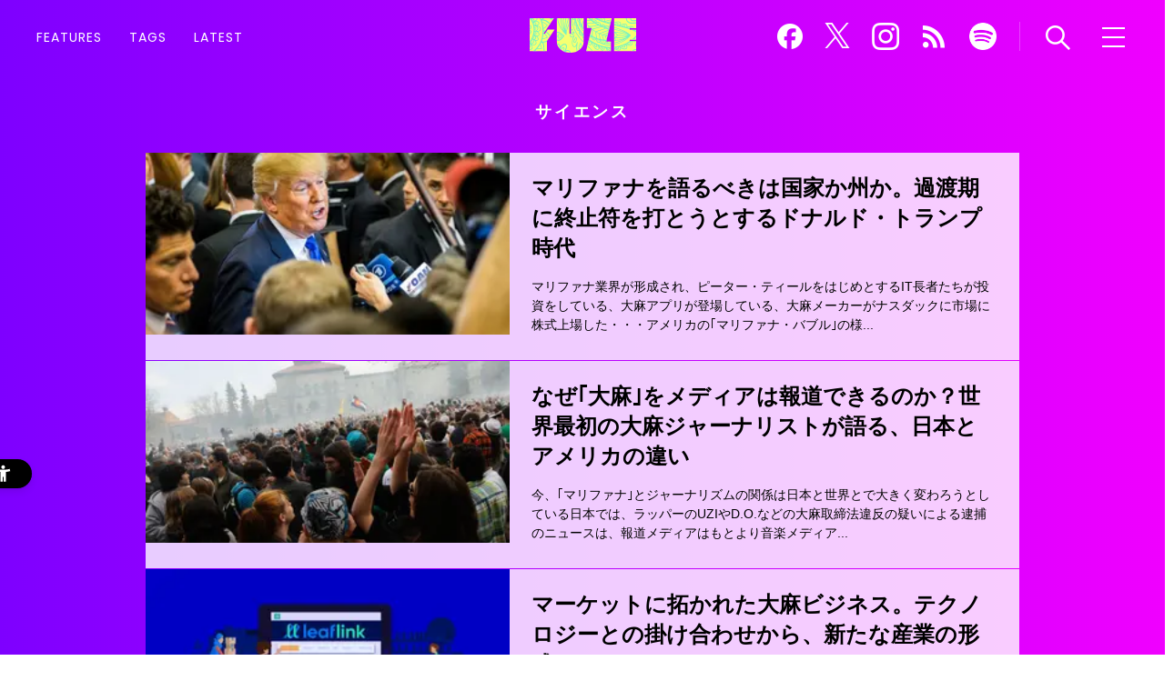

--- FILE ---
content_type: text/html; charset=UTF-8
request_url: https://www.fuze.dj/tag/science/
body_size: 6198
content:
<!doctype html><html lang="ja"><head><meta charSet="utf-8"><meta name="description" content="サイエンスに関する記事一覧ページです。さまざまな人のアイデアがつながり、新たな文化を生み出す。次に来る世界は｢インターネット・オブ・カルチャー（IoC）｣。その中心から始まる、デジタルカルチャーを創り育てる人のためのメディア、それが『FUZE（フューズ）』です。"><meta name="keywords" content="FUZE,FUZE.dj,インターネット・オブ・カルチャー,IoC,デジタルカルチャー,ミレニアム世代,カルチャーメディア,イノベーション,インキュベーション,マッシュアップ,コラボレーション,こばへん,{tag.name}"><title>サイエンスの記事一覧 | FUZE</title><meta name="viewport" content="width=device-width,initial-scale=1.0"><meta http-equiv="X-UA-Compatible" content="IE=Edge"><script id="jsonld" type="application/ld+json">
{"@context":"http://schema.org","@type":"NewsArticle","pageType":"archive","mainEntityOfPage":{"@type":"WebPage","@id":"https://www.fuze.dj/tag/science/"},"headline":"サイエンスの記事一覧 | FUZE","image":{"@type":"ImageObject","url":"https://media.loom-app.com/fuze/dist/images/2017/11/28/fuze90s_ogp_01-1.png?w=1280","width":401,"height":60},"datePublished":"","dateModified":"","author":{"@type":"Person","name":""},"publisher":{"@type":"Organization","name":" FUZE","logo":{"@type":"ImageObject","url":"https://media.loom-app.com/fuze/dist/images/2017/11/28/fuze90s_ogp_01-1.png?w=1280","width":401,"height":60}},"description":"サイエンスに関する記事一覧ページです。さまざまな人のアイデアがつながり、新たな文化を生み出す。次に来る世界は｢インターネット・オブ・カルチャー（IoC）｣。その中心から始まる、デジタルカルチャーを創り育てる人のためのメディア、それが『FUZE（フューズ）』です。","is_sponsored":false,"taxonomies":{"tag":[{"name":"","slug":"tag/"}]}}</script><!-- Google Tag Manager --><script>(function(t,n,r,e,m){t[e]=t[e]||[];t[e].push({'gtm.start':new Date().getTime(),event:'gtm.js'});var g=n.getElementsByTagName(r)[0],a=n.createElement(r),s=e!='dataLayer'?'&l='+e:'';a.async=!0;a.src='https://www.googletagmanager.com/gtm.js?id='+m+s;g.parentNode.insertBefore(a,g)})(window,document,'script','dataLayer','GTM-567SRN');</script><!-- End Google Tag Manager --><meta name="twitter:site" content="@FUZE_jp"><meta name="twitter:creator" content="@FUZE_jp"><meta name="twitter:card" content="summary_large_image"><meta name="twitter:image:src" content="https://media.loom-app.com/fuze/dist/images/2017/11/28/fuze90s_ogp_01-1.png?w=1280&amp;h=630"><meta name="twitter:title" content="サイエンスの記事一覧 | FUZE"><meta property="og:title" content="サイエンスの記事一覧 | FUZE"><meta property="og:type" content="article"><meta property="og:url" content="https://www.fuze.dj/tag/science/"><meta property="og:image" content="https://media.loom-app.com/fuze/dist/images/2017/11/28/fuze90s_ogp_01-1.png?w=1280&amp;h=630"><meta property="og:description" content="サイエンスに関する記事一覧ページです。さまざまな人のアイデアがつながり、新たな文化を生み出す。次に来る世界は｢インターネット・オブ・カルチャー（IoC）｣。その中心から始まる、デジタルカルチャーを創り育てる人のためのメディア、それが『FUZE（フューズ）』です。"><meta name="cXenseParse:pageclass" content="frontpage"><link rel="canonical" href="https://www.fuze.dj/tag/science/"><link rel="next" href="https://www.fuze.dj/tag/science/2"><link rel="alternate" type="application/rss+xml" href="https://www.fuze.dj/feed/index.xml" title="RSS2.0"/><link rel="alternate" type="application/atom+xml" href="https://www.fuze.dj/feed/atom.xml" title="Atom"/><link rel="stylesheet" href="/assets/pc/css/reset.css"><link rel="stylesheet" href="/assets/vendor/swiper/css/swiper.min.css"><link href='https://fonts.googleapis.com/css?family=Poppins:400,600,700' rel='stylesheet' type='text/css'><link rel="stylesheet" href="/assets/pc/css/main.css?t=1732009955"><script type="text/javascript" charset="utf-8" src="/assets/vendor/jquery/jquery-1.12.3.min.js"></script><script type="text/javascript" charset="utf-8" src="/assets/vendor/swiper/js/swiper.min.js"></script><script type="text/javascript" charset="utf-8" src="/assets/vendor/spotify/spotify-web-api.js"></script><script type="text/javascript" charset="utf-8" src="/assets/pc/js/main.js?t=1711525769"></script><script src="https://scdn.cxense.com/cx.js"></script><meta property="fb:pages" content="1082767815147979"/><meta property="fb:app_id" content="159106224493853"/></head><body class="fz-is-sitejack fz-is-nojs is-pc "><!-- Google Tag Manager --><noscript><iframe src="//www.googletagmanager.com/ns.html?id=GTM-567SRN" height="0" width="0" style="display:none;visibility:hidden" title="noscript GTM"></iframe></noscript><div id="cX-root" style="display:none"></div><div id="skipLink" class="fz-skipLink"><ul><li><a href="#globalNav">グローバルナビゲーションへジャンプ</a></li><li><a href="#mainContent">メインコンテンツへジャンプ</a></li><li><a href="#footer">フッターへジャンプ</a></li></ul></div><div class="fz-bodyInner fz-bodyInner--latest"><header class="fz-header fz-header--archive"><div class="fz-header-item" id="globalNav"><h1 class="fz-headerLogo"><a class="fz-headerLogo-inner" href="/"><svg class="fz-headerLogo--svg" width="153px" height="38px" viewBox="0 0 700 228" version="1.1" xmlns="http://www.w3.org/2000/svg" xmlns:xlink="http://www.w3.org/1999/xlink" title="Fuze"><g id="Page-1" stroke="none" stroke-width="1" fill="none" fill-rule="evenodd"><g id="FUZE" fill="#ffffff"><polyline id="E" points="657.501 76.403 657.501 66.873 699.875 66.873 699.875 0.832 555.132 0.832 555.132 218.018 699.875 218.018 699.875 151.976 657.501 151.976 657.501 142.446 699.875 142.446 699.875 76.403 657.501 76.403"></polyline><polyline id="Z" points="533.951 218.02 533.951 154.181 502.929 154.181 539.344 0.831 376.207 0.831 376.207 64.67 407.228 64.67 370.813 218.02 533.951 218.02"></polyline><path id="U" d="M271.447,0.831 L271.447,103.049 L261.918,103.049 L261.918,0.831 L178.838,0.831 L178.838,157.262 C178.838,196.328 218.167,228 266.682,228 C315.198,228 354.53,196.328 354.53,157.262 L354.53,0.831 L271.447,0.831"></path><path id="F" d="M113.929,150.118 L164.1,75.473 L119.274,75.473 L100.748,103.036 L91.16,103.036 L159.853,0.833 C157.675,0.942 0,0.831 0,0.831 L0,218.017 L113.929,218.017 L113.929,150.118"></path></g></g></svg></a></h1><ul class="fz-globalNav"><li class="fz-globalNav-item"><a class="fz-globalNav-itemInner" href="/features/">FEATURES</a></li><li class="fz-globalNav-item"><a class="fz-globalNav-itemInner" href="/taglist/">TAGS</a></li><li class="fz-globalNav-item"><a class="fz-globalNav-itemInner" href="/articles/">LATEST</a></li></ul><div class="fz-globalNav fz-globalNav--right"><ul class="fz-globalNav-list"><li class="fz-globalNav-item"><a class="fz-globalNav-itemInner fz-globalNav-itemInner--facebook" href="https://www.facebook.com/fuzeconnection/" target="_blank"><img src="/assets/pc/img/icon_facebook.png" width="28" height="28" alt="Facebook"/></a></li><li class="fz-globalNav-item"><a class="fz-globalNav-itemInner fz-globalNav-itemInner--twitter" href="https://twitter.com/FUZE_jp" target="_blank"><img src="/assets/pc/img/icon_twitter.png" width="28" height="28" alt="X"/></a></li><li class="fz-globalNav-item"><a class="fz-globalNav-itemInner fz-globalNav-itemInner--instagram" href="https://www.instagram.com/fuze_jp/" target="_blank"><img src="/assets/pc/img/icon_instagram.png" width="30" height="30" alt="Instagram"/></a></li><li class="fz-globalNav-item"><a class="fz-globalNav-itemInner fz-globalNav-itemInner--rss" href="https://www.fuze.dj/feed/index.xml" target="_blank"><img src="/assets/pc/img/icon_rss.png" width="28" height="28" alt="RSS"/></a></li><li class="fz-globalNav-item"><a target="_blank" class="fz-globalNav-itemInner fz-globalNav-itemInner--spotify" href="https://open.spotify.com/user/fuze_dj"><img src="/assets/pc/img/icon_spotify.png" width="32" height="32" alt="Spotify"/></a></li><li class="fz-globalNav-item is-borderLeft"><a class="fz-globalNav-itemInner fz-globalNav-itemInner--search" href="#"><img src="/assets/pc/img/icon_glass.png" width="27" height="27" alt="検索"/><span class="fz-border"></span><span class="fz-border"></span></a></li></ul></div><div class="fz-globalNav-button fz-globalNav-button--menu"><a class="fz-globalNav-buttonInner" href="#"><span class="fz-border"></span><span class="fz-border"></span><span class="fz-border"></span><span class="fz-globalNav-buttonInner-text">CHANNEL</span></a></div></div><!-- .fz-header-item --><div class="fz-globalNav-content"><div class="fz-globalNav-pattern fz-globalNav-pattern--search"><span class="fz-globalNav-title">SEARCH</span><form method="get" action="/search" class="fz-globalNav-item fz-globalNav-item--search"><button type="submit" class="fz-globalNav-submit"><img src="/assets/pc/img/icon_glass_s.png" alt="検索" width="27" height="27"></button><input class="fz-globalNav-input" type="text" placeholder="例）Internet of Culture" name="q" title="サイト内検索"></form></div><nav class="fz-globalNav-pattern fz-globalNav-pattern--media"><ul class="fz-globalNav-patternInner fz-globalNav-patternInner--media is-row1"><li class="fz-globalNav-item"><a class="fz-globalNav-itemInner fz-globalNav-itemInner--gizmodo" href="https://www.gizmodo.jp/" target="_blank"><img src="/assets/pc/img/icon_gizmodo.png" width="136" height="20" alt="GIZMODO"/></a></li><li class="fz-globalNav-item"><a class="fz-globalNav-itemInner fz-globalNav-itemInner--lifehacker" href="https://lifehacker.jp/" target="_blank"><img src="/assets/pc/img/icon_lifehacker.png" width="106" height="30" alt="lifehacker"/></a></li><li class="fz-globalNav-item"><a class="fz-globalNav-itemInner fz-globalNav-itemInner--bi" href="https://www.businessinsider.jp/" target="_blank"><img src="/assets/pc/img/f-logo-bij-small.svg" width="165" height="30" alt="BUSINESS INSIDER JAPAN"/></a></li><li class="fz-globalNav-item"><a class="fz-globalNav-itemInner fz-globalNav-itemInner--digiday" href="https://digiday.jp/" target="_blank"><img src="/assets/pc/img/icon_digiday.png" width="114" height="20" alt="DIGIDAY"/></a></li></ul><!-- is-row1 --><ul class="fz-globalNav-patternInner fz-globalNav-patternInner--media is-row2"><li class="fz-globalNav-item"><a class="fz-globalNav-itemInner fz-globalNav-itemInner--mylohas" href="https://www.mylohas.net/" target="_blank"><img src="/assets/pc/img/icon_mylohas.png" width="143" height="15" alt="MYLOHAS"/></a></li><li class="fz-globalNav-item"><a class="fz-globalNav-itemInner fz-globalNav-itemInner--mu" href="https://www.mashingup.jp/" target="_blank"><img src="/assets/pc/img/logo_mashingup_white.png" width="124" height="27" alt="MASHING UP"/></a></li><li class="fz-globalNav-item"><a class="fz-globalNav-itemInner fz-globalNav-itemInner--roomie" href="https://www.roomie.jp/" target="_blank"><img src="/assets/pc/img/icon_roomie.png" width="127" height="28" alt="roomie"/></a></li><li class="fz-globalNav-item"><a class="fz-globalNav-itemInner fz-globalNav-itemInner--machiya" href="https://machi-ya.jp/" target="_blank"><img src="/assets/pc/img/icon_machiya.png" width="131" height="20" alt="machi-ya"/></a></li></ul><!-- is-row2 --><ul class="fz-globalNav-patternInner fz-globalNav-patternInner--other"><li class="fz-globalNav-item fz-globalNav-item--"><a class="fz-globalNav-itemInner" href="/about/">FUZEについて</a></li><li class="fz-globalNav-item fz-globalNav-item--"><a class="fz-globalNav-itemInner" href="/teamlist/">制作チーム</a></li><li class="fz-globalNav-item fz-globalNav-item--"><a class="fz-globalNav-itemInner" href="/advertisement/">広告掲載について</a></li><li class="fz-globalNav-item fz-globalNav-item--"><a class="fz-globalNav-itemInner" href="https://www.mediagene.co.jp/dl_mediasheet" target="_blank">媒体資料のダウンロード</a></li><li class="fz-globalNav-item fz-globalNav-item--"><a class="fz-globalNav-itemInner" href="/contact/">お問い合わせ</a></li></ul><ul class="fz-globalNav-patternInner fz-globalNav-patternInner--other"><li class="fz-globalNav-item fz-globalNav-item--"><a class="fz-globalNav-itemInner" href="https://www.mediagene.co.jp/" target="_blank">運営会社</a></li><li class="fz-globalNav-item fz-globalNav-item--"><a class="fz-globalNav-itemInner" href="https://www.mediagene.co.jp/info/privacy" target="_blank">プライバシーポリシー</a></li><li class="fz-globalNav-item fz-globalNav-item--"><a class="fz-globalNav-itemInner" href="https://www.mediagene.co.jp/info/fuze_kiyaku" target="_blank">利用規約</a></li><li class="fz-globalNav-item fz-globalNav-item--"><a class="fz-globalNav-itemInner" href="https://www.mediagene.co.jp/info/informative" target="_blank">インフォマティブデータポリシー</a></li><li class="fz-globalNav-item fz-globalNav-item--"><a class="fz-globalNav-itemInner" href="https://www.mediagene.co.jp/sponsored-and-affiliate" target="_blank">スポンサード＆アフィリエイト表記について</a></li></ul></nav></div><!-- .fz-globalNav-content --></header><main class="fz-main" id="mainContent"><div class="fz-wrapper"><div class="fz-block fz-block--archiveTitle"><div class="fz-block-title fz-block-title--noTag"><h1 class="fz-block-titleInner">サイエンス</h1></div></div><!-- .fz-block --><div class="fz-block fz-block--latestArticles"><div class="fz-block-pattern fz-block-pattern--1a is-noBg"><ul class="fz-block-patternInner is-pagination"><li class="fz-block-item"><a class="fz-summary" href="/2018/07/presidents-us-marijuana.html"><figure class="fz-summary-imageWrapper"><img class="fz-summary-image" src="https://media.loom-app.com/fuze/dist/images/2018/07/26/180726_trump.jpg?w=300" onerror="if(this.src!='https://media.loom-app.com/fuze/dist/images/2018/07/26/180726_trump.jpg?w=300') this.src='https://media.loom-app.com/fuze/dist/images/2018/07/26/180726_trump.jpg?w=300';" width="400" height="200" alt="180726_trump"></figure><h3 class="fz-summary-title">マリファナを語るべきは国家か州か。過渡期に終止符を打とうとするドナルド・トランプ時代</h3><p class="fz-summary-detail"> マリファナ業界が形成され、ピーター・ティールをはじめとするIT長者たちが投資をしている、大麻アプリが登場している、大麻メーカーがナスダックに市場に株式上場した・・・アメリカの｢マリファナ・バブル｣の様... </p><div class="fz-summary-shareCount" data-entry-url="https://www.fuze.dj/2018/07/presidents-us-marijuana.html"> 0 </div><div class="fz-summary-label"></div></a></li><li class="fz-block-item"><a class="fz-summary" href="/2018/07/171935.html"><figure class="fz-summary-imageWrapper"><img class="fz-summary-image" src="https://media.loom-app.com/fuze/dist/images/2018/07/27/GettyImages-98579190.jpg?w=300" onerror="if(this.src!='https://media.loom-app.com/fuze/dist/images/2018/07/27/GettyImages-98579190.jpg?w=300') this.src='https://media.loom-app.com/fuze/dist/images/2018/07/27/GettyImages-98579190.jpg?w=300';" width="400" height="200" alt="GettyImages-98579190"></figure><h3 class="fz-summary-title">なぜ｢大麻｣をメディアは報道できるのか？世界最初の大麻ジャーナリストが語る、日本とアメリカの違い</h3><p class="fz-summary-detail"> 今、｢マリファナ｣とジャーナリズムの関係は日本と世界とで大きく変わろうとしている日本では、ラッパーのUZIやD.O.などの大麻取締法違反の疑いによる逮捕のニュースは、報道メディアはもとより音楽メディア... </p><div class="fz-summary-shareCount" data-entry-url="https://www.fuze.dj/2018/07/171935.html"> 0 </div><div class="fz-summary-label"></div></a></li><li class="fz-block-item"><a class="fz-summary" href="/2018/07/cannabis-tech-news.html"><figure class="fz-summary-imageWrapper"><img class="fz-summary-image" src="https://media.loom-app.com/fuze/dist/images/2018/07/24/180724_leafink.jpg?w=300" onerror="if(this.src!='https://media.loom-app.com/fuze/dist/images/2018/07/24/180724_leafink.jpg?w=300') this.src='https://media.loom-app.com/fuze/dist/images/2018/07/24/180724_leafink.jpg?w=300';" width="400" height="200" alt="180724_leafink"></figure><h3 class="fz-summary-title">マーケットに拓かれた大麻ビジネス。テクノロジーとの掛け合わせから、新たな産業の形成へ</h3><p class="fz-summary-detail"> ラスベガスで毎年開催される世界最大規模の家電見本市、CES（Consumer Electronics Show）。インテルやサムスンといった大手家電メーカーから、 小中規模のテック・スタートアップま... </p><div class="fz-summary-shareCount" data-entry-url="https://www.fuze.dj/2018/07/cannabis-tech-news.html"> 0 </div><div class="fz-summary-label"></div></a></li><li class="fz-block-item"><a class="fz-summary" href="/2018/07/172076.html"><figure class="fz-summary-imageWrapper"><img class="fz-summary-image" src="https://media.loom-app.com/fuze/dist/images/2018/07/27/fuze_marijuana.jpg?w=300" onerror="if(this.src!='https://media.loom-app.com/fuze/dist/images/2018/07/27/fuze_marijuana.jpg?w=300') this.src='https://media.loom-app.com/fuze/dist/images/2018/07/27/fuze_marijuana.jpg?w=300';" width="400" height="200" alt="fuze_marijuana"></figure><h3 class="fz-summary-title">CNN、コーチェラで見た、合法大麻のパラダイムシフトはなぜ起きたのか？ FUZE特集 7/27（金）19時より開始</h3><p class="fz-summary-detail"> 今回、FUZEの特集企画で取り上げるアメリカの合法大麻事情は日本に伝わってくる様子よりも違っていた。2017年の大晦日、CNNはニューヨークの喧騒極まるカウントダウンイベントの最中、看板キャスターのア... </p><div class="fz-summary-shareCount" data-entry-url="https://www.fuze.dj/2018/07/172076.html"> 0 </div><div class="fz-summary-label"></div></a></li><li class="fz-block-item" id="last" data-pagination-map="main-0"><a class="fz-summary" href="/2018/03/taku-mflo-tanaso2.html"><figure class="fz-summary-imageWrapper"><img class="fz-summary-image" src="https://media.loom-app.com/fuze/dist/images/2018/03/09/IMG_4233_comp.jpg?w=300" onerror="if(this.src!='https://media.loom-app.com/fuze/dist/images/2018/03/09/IMG_4233_comp.jpg?w=300') this.src='https://media.loom-app.com/fuze/dist/images/2018/03/09/IMG_4233_comp.jpg?w=300';" width="400" height="200" alt="IMG_4233_comp"></figure><h3 class="fz-summary-title">『スター・トレック』50年の歴史、それは公民権運動からベトナム戦争の時代に芽生えた｢理想と夢｣の轍 対談：☆Taku Takahashi（m-flo／block.fm）×田中宗一郎</h3><p class="fz-summary-detail"> もはや50年近い歴史を持つ『スター・トレック』を語る言葉は多岐に渡っている。｢差別と貧困のなくなった未来｣を舞台にした60年代のポップ・カルチャーを代表する作品。公民権運動時代に白人と黒人による｢異人... </p><div class="fz-summary-shareCount" data-entry-url="https://www.fuze.dj/2018/03/taku-mflo-tanaso2.html"> 0 </div><div class="fz-summary-label"></div></a></li></ul></div></div><!-- .fz-block --></div><!-- .fz-wrapper --></main><footer class="fz-footer" id="footer"><p class="fz-footerCopyright">COPYRIGHT &copy; mediagene Inc. ALL RIGHTS RESERVED.</p></footer></div><!-- .fz-bodyInner --><script type="text/javascript" charset="utf-8" src="/assets/pc/js/slider.js"></script><script id="next_page" type="text/javascript" charset="utf-8" src="/assets/common/app/next_page.js?permalink=/tag/science/&page=1&start_page=1&is_mobile="></script><script type="text/javascript" charset="utf-8" src="/assets/common/app/search.js"></script></body></html>

--- FILE ---
content_type: text/css
request_url: https://www.fuze.dj/assets/pc/css/main.css?t=1732009955
body_size: 10525
content:
html,body{width:100%;margin:0;padding:0;overflow-x:hidden}html.isNoScroll,body.isNoScroll{overflow-y:hidden}html{min-height:100%;position:relative;overflow-x:auto}body{color:#000;font-size:16px;font-family:"Hiragino Kaku Gothic Pro","ヒラギノ角ゴ ProN W3","Hiragino Kaku Gothic ProN","メイリオ", sans-serif;line-height:1.6;min-width:1200px;margin-bottom:5vh;overflow-y:hidden}footer{position:absolute;width:100%;bottom:0;min-height:5vh}small{font-size:smaller}img{height:auto;max-width:100%}li{list-style:none}a{color:#000;text-decoration:none}.borderBox,.borderBox:before,.borderBox:after{box-sizing:border-box}.swiper-container-horizontal>.swiper-scrollbar{display:none}.fz-skipLink ul{margin:0;padding:0}.fz-skipLink li{display:block;margin:0;padding:0;position:absolute;text-align:left}.fz-skipLink a{display:inline;font-size:.8em;font-weight:bold;left:-1000em;padding:5px;position:absolute;text-align:center;text-decoration:none;top:0;width:230px;z-index:99}.fz-skipLink a:focus-visible{left:285px;top:22px;border:2px solid;background-color:#ffffff}.fz-bodyInner{min-height:95vh}.fz-bodyInner--latest{background-image:linear-gradient(90deg, #7e00ff 0%, #f000ff 100%)}.fz-bodyInner--latest .fz-block--archiveTitle{background:transparent}.fz-bodyInner--latest .fz-block-pattern--1a{margin-bottom:55px}.fz-bodyInner--features .fz-block--archiveTitle{background-image:linear-gradient(90deg, #0046ff 0%, #00f0dc 100%)}.fz-bodyInner--result{background-image:linear-gradient(75deg, #ff964b 0%, #ff417d 100%)}.fz-bodyInner--result .fz-block--archiveTitle{background:transparent}.fz-bodyInner--result .fz-block--latestArticles{background-image:none}.fz-bodyInner--result .fz-block-pattern--1a{margin-bottom:55px}.fz-bodyInner--tags{background-image:linear-gradient(75deg, #ff964b 0%, #ff417d 100%)}.fz-bodyInner--tags .fz-block--archiveTitle{background:transparent}.fz-bodyInner--tags .fz-block-pattern--1a{margin-bottom:55px}.fz-bodyInner--teamlist{background-image:linear-gradient(90deg, #00bee1 0%, #00f091 100%)}.fz-bodyInner--teamlist .fz-block--archiveTitle{background:transparent}.fz-bodyInner--team{background-image:linear-gradient(90deg, #00bee1 0%, #00f091 100%)}.fz-bodyInner--team .fz-block--archiveTitle{background:transparent}.fz-bodyInner--team .fz-block-pattern--1a{margin-bottom:0}.fz-bodyInner--other{background:#000 url(../../pc/img/bg_other.jpg) repeat-x 50% top;background-size:cover}.fz-header{position:relative;height:366px;min-width:1200px;background-image:linear-gradient(90deg, #ff83af 0%, #ff21b8 50%, #ff9853 100%);z-index:3}.fz-header--special{height:78px;background:transparent}.fz-header--detail{height:478px;background:transparent}.fz-header--archive{height:168px;background:transparent}.fz-header--other{height:78px;background:transparent}.fz-header .fz-block{clear:both}.fz-header .fz-header-item{height:78px}.fz-header .fz-headerLogo{position:absolute;top:20px;left:0;right:0;bottom:0;width:153px;height:38px;margin:0 auto 0}.fz-header .fz-headerLogo-inner{font-size:0;display:block}.fz-header .fz-globalNav{float:left;height:78px;padding-left:40px;padding-top:34px;box-sizing:border-box}.fz-header .fz-globalNav-item{font-size:0;vertical-align:top;display:inline-block}.fz-header .fz-globalNav-item.is-borderLeft{border-left:1px solid rgba(255,255,255,0.25)}.fz-header .fz-globalNav-itemInner{color:#fff;font-family:'Poppins', sans-serif;font-size:0.875rem;line-height:1.1;letter-spacing:1px;margin-right:30px}.fz-header .fz-globalNav--right{float:right;box-sizing:border-box;padding-top:24px;padding-left:0;margin-right:80px}.fz-header .fz-globalNav--right:after{content:"";font-size:0;display:block;width:0;height:0;clear:both}.fz-header .fz-globalNav--right .fz-globalNav-list{font-size:0}.fz-header .fz-globalNav--right .fz-globalNav-item{height:32px;margin:0 24px 0 0}.fz-header .fz-globalNav--right .fz-globalNav-itemInner{display:block;font-size:0;margin:0}.fz-header .fz-globalNav--right .fz-globalNav-itemInner--facebook{padding-top:2px}.fz-header .fz-globalNav--right .fz-globalNav-itemInner--twitter{padding-top:1px}.fz-header .fz-globalNav--right .fz-globalNav-itemInner--instagram{padding-top:1px}.fz-header .fz-globalNav--right .fz-globalNav-itemInner--rss{padding-top:2px}.fz-header .fz-globalNav--right .fz-globalNav-itemInner--search{margin:0 0 0 28px;margin-top:4px;position:relative}.fz-header .fz-globalNav--right .fz-globalNav-itemInner--search>img{transition:.4s}.fz-header .fz-globalNav--right .fz-globalNav-itemInner--search .fz-border{position:absolute;left:0;width:100%;height:2px;background:#fff;display:inline-block;transition:.4s;box-sizing:border-box;opacity:0}.fz-header .fz-globalNav--right .fz-globalNav-itemInner--search .fz-border:nth-of-type(1){top:0;-webkit-transform:translateY(10px) rotate(-45deg);transform:translateY(10px) rotate(-45deg)}.fz-header .fz-globalNav--right .fz-globalNav-itemInner--search .fz-border:nth-of-type(2){top:10px;-webkit-transform:translateY(0) rotate(45deg);transform:translateY(0) rotate(45deg)}.fz-header .fz-globalNav--right .fz-globalNav-itemInner--search.isActive>img{opacity:0}.fz-header .fz-globalNav--right .fz-globalNav-itemInner--search.isActive .fz-border{opacity:1}.fz-header .fz-globalNav-button{position:absolute;right:44px;top:30px;display:block}.fz-header .fz-globalNav-buttonInner{display:inline-block;position:relative;width:25px;height:22px;transition:.4s;box-sizing:border-box}.fz-header .fz-globalNav-buttonInner .fz-border{position:absolute;left:0;width:100%;height:2px;background:#fff;display:inline-block;transition:.4s;box-sizing:border-box}.fz-header .fz-globalNav-buttonInner .fz-border:nth-of-type(1){top:0}.fz-header .fz-globalNav-buttonInner .fz-border:nth-of-type(2){top:10px}.fz-header .fz-globalNav-buttonInner .fz-border:nth-of-type(3){bottom:0}.fz-header .fz-globalNav-buttonInner.isActive .fz-border:nth-of-type(1){-webkit-transform:translateY(10px) rotate(-45deg);transform:translateY(10px) rotate(-45deg)}.fz-header .fz-globalNav-buttonInner.isActive .fz-border:nth-of-type(2){opacity:0}.fz-header .fz-globalNav-buttonInner.isActive .fz-border:nth-of-type(3){-webkit-transform:translateY(-10px) rotate(45deg);transform:translateY(-10px) rotate(45deg)}.fz-header .fz-globalNav-buttonInner-text{opacity:0}.fz-globalNav{position:relative}.fz-globalNav-content{background:#333;position:absolute;top:78px;left:0;width:100%;overflow:visible;z-index:20}.fz-globalNav-content .fz-globalNav-pattern{display:block;max-height:0px;height:auto;transition:.2s;overflow:hidden}.fz-globalNav-content .fz-globalNav-pattern.isActive{height:auto;max-height:800px;overflow:hidden;transition:.5s}.fz-globalNav-content .fz-globalNav-pattern.isActive:after{content:"";position:absolute;top:-12px;right:50px;width:0;height:0;border-top:6px solid transparent;border-right:6px solid transparent;border-left:6px solid transparent;border-bottom:6px solid #333}.fz-globalNav-content .fz-globalNav-pattern--search{text-align:center}.fz-globalNav-content .fz-globalNav-pattern--search.isActive:after{right:112px}.fz-globalNav-content .fz-globalNav-pattern--search .fz-globalNav-title{color:#fff;font-family:'Poppins', sans-serif;font-size:0.875rem;line-height:1.1;letter-spacing:1px;display:block;margin:40px auto 40px}.fz-globalNav-content .fz-globalNav-pattern--search .fz-globalNav-input{display:block;font-size:1rem;width:1206px;height:72px;margin:0 auto 65px;padding:10px 10px 10px 60px;border:none;background:rgba(255,255,255,0.25);box-sizing:border-box}.fz-globalNav-content .fz-globalNav-pattern--search .fz-globalNav-input:placeholder-shown{color:#fff}.fz-globalNav-content .fz-globalNav-pattern--search .fz-globalNav-input::-webkit-input-placeholder{color:#fff}.fz-globalNav-content .fz-globalNav-pattern--search .fz-globalNav-input:-moz-placeholder{color:#fff}.fz-globalNav-content .fz-globalNav-pattern--search .fz-globalNav-input::-moz-placeholder{color:#fff}.fz-globalNav-content .fz-globalNav-pattern--search .fz-globalNav-input:-ms-input-placeholder{color:#fff}.fz-globalNav-content .fz-globalNav-pattern--search .fz-globalNav-item--search{position:relative}.fz-globalNav-content .fz-globalNav-pattern--search .fz-globalNav-submit{position:absolute;left:17px;top:20%;-webkit-transform:translateY(-20%);transform:translateY(-20%);border:none;background-color:transparent}.fz-globalNav-patternInner{font-size:0;text-align:center;margin:0 0 40px}.fz-globalNav-patternInner.is-row1{margin-top:40px}.fz-globalNav-patternInner.is-row3{margin-bottom:30px}.fz-globalNav-patternInner--other{vertical-align:middle;min-height:74px;line-height:74px;margin:0;box-sizing:border-box;background-color:#282828}.fz-globalNav-patternInner--other .fz-globalNav-item .fz-globalNav-itemInner{margin:0 24px}.fz-globalNav-patternInner .fz-globalNav-item{display:inline-block;vertical-align:middle}.fz-globalNav-patternInner .fz-globalNav-itemInner{color:#fff;font-size:.875rem;line-height:1.1;margin:0 36px;display:block;transition:0.5s}.fz-globalNav-patternInner .fz-globalNav-itemInner:hover{opacity:0.5}.fz-globalNav-patternInner .fz-globalNav-itemInner--genetv{margin-top:4px}.fz-globalNav-patternInner .fz-globalNav-itemInner--machiya{margin-top:8px}.fz-main--special{position:relative;top:-78px;z-index:-1}.fz-summary{position:relative;display:block;overflow:hidden;transition:all, 0.4s}.fz-summary .fz-summary-imageWrapper{font-size:0px;line-height:1;vertical-align:top;overflow:hidden;background:#000;height:150px}.fz-summary .fz-summary-imageWrapper .fz-summary-image{position:relative;top:50%;left:50%;width:auto;height:100%;-webkit-transform:translate(-50%, -50%) scale(1);transform:translate(-50%, -50%) scale(1);transition:all, 0.4s}.fz-summary-date{font-size:0.75rem;line-height:1.1;color:#9B9B9B}.fz-summary-label{position:absolute;bottom:7px;left:135px;font-size:0}.fz-summary-sponsored{font-size:0.75rem;font-family:'Poppins', sans-serif;font-weight:600;text-align:left;color:#fff;line-height:1.1;vertical-align:top;letter-spacing:1px;display:inline-block;padding:2px 5px 1px;margin-left:4px;margin-right:4px;background:#8c8c8c;-webkit-font-smoothing:antialiased}.fz-summary-media{font-size:0.875rem;font-family:'Poppins', sans-serif;font-weight:600;color:#7a818c;letter-spacing:0.025em;line-height:1.1;vertical-align:top;display:inline-block;padding:1px 0 1px;margin-left:4px;margin-right:4px;-webkit-font-smoothing:antialiased}.fz-summary-shareCount{display:none;color:#ff328c;font-size:0.875rem;font-weight:bold;font-family:'Poppins', sans-serif;line-height:15px;text-indent:2px;vertical-align:middle;display:inline-block;padding:0 8px 0 8px;position:absolute;bottom:8px;right:8px;-webkit-font-smoothing:antialiased}.fz-summary-shareCount:before{content:"";display:inline-block;float:left;width:14px;height:13px;margin-top:0;margin-right:2px;background:url(../../pc/img/icon_heart.png) no-repeat left top;background-size:14px auto}a.fz-summary:hover{opacity:0.75}a.fz-summary:hover .fz-summary-imageWrapper .fz-summary-image{-webkit-transform:translate(-50%, -50%) scale(1.25);transform:translate(-50%, -50%) scale(1.25)}.fz-block{position:relative;overflow:hidden}.fz-block .fz-block-title{text-align:center;padding-top:35px}.fz-block .fz-block-title .fz-block-titleInner{font-size:1.25rem;font-family:'Poppins', sans-serif;font-weight:600;line-height:1.1;letter-spacing:0.15em;padding:3px 4px 2px;-webkit-font-smoothing:antialiased}.fz-block .fz-block-title--tag .fz-block-titleInner{color:#fff;font-size:1rem;font-family:'Poppins', sans-serif;font-weight:normal;line-height:1.1;letter-spacing:2px;padding:0}.fz-block .fz-block-title--tag .fz-block-titleInner:before{content:"#"}.fz-block .fz-block-title--noTag .fz-block-titleInner{color:#fff;font-size:1.125rem;font-family:'Poppins', sans-serif;font-weight:600;line-height:1.1;letter-spacing:0.15em;padding:0}.fz-block.is-border1{overflow:visible;margin-top:0;margin-bottom:29px;padding-bottom:32px}.fz-block.is-border1:before{content:"";font-size:0;display:block;width:100%;height:71px;position:absolute;top:-18px;left:0;background:url(../../pc/img/border_1.png) repeat-x left bottom;background-size:auto 71px;z-index:3}.fz-block.is-border1.is-noBorderTop:before{content:none}.fz-block.is-border1:after{content:"";font-size:0;display:block;width:100%;height:71px;position:absolute;bottom:-47px;left:0;background:url(../../pc/img/border_1.png) repeat-x left bottom;background-size:auto 71px;z-index:3}.fz-block.is-border1.is-noBorderBottom{padding-bottom:54px;margin-bottom:0}.fz-block.is-border1.is-noBorderBottom:after{content:none}.fz-block.is-border2{overflow:visible;margin-bottom:0;padding-top:0;padding-bottom:44px}.fz-block.is-border2:before{content:"";font-size:0;display:block;width:100%;height:71px;position:absolute;top:-36px;left:0;background:url(../../pc/img/border_2.png) repeat-x left bottom;background-size:auto 70px;z-index:3}.fz-block.is-border2.is-noBorderTop:before{content:none}.fz-block.is-border2:after{content:"";font-size:0;display:block;width:100%;height:71px;position:absolute;bottom:-36px;left:0;background:url(../../pc/img/border_2.png) repeat-x left bottom;background-size:auto 70px;z-index:3}.fz-block.is-border2.is-noBorderBottom:after{content:none}.fz-block.is-border3{overflow:visible;margin-bottom:16px;padding-bottom:40px}.fz-block.is-border3:before{content:"";font-size:0;display:block;width:100%;height:71px;position:absolute;top:-36px;left:0;background:url(../../pc/img/border_3.png) repeat-x left bottom;background-size:auto 70px;z-index:3}.fz-block.is-border3:after{content:"";font-size:0;display:block;width:100%;height:71px;position:absolute;bottom:-39px;left:0;background:url(../../pc/img/border_3.png) repeat-x left bottom;background-size:auto 70px;z-index:3}.fz-block.is-border4{overflow:visible;margin-bottom:0;padding-bottom:44px}.fz-block.is-border4:before{content:"";font-size:0;display:block;width:100%;height:71px;position:absolute;top:-36px;left:0;background:url(../../pc/img/border_4.png) repeat-x left bottom;background-size:auto 70px;z-index:3}.fz-block.is-border4:after{content:"";font-size:0;display:block;width:100%;height:71px;position:absolute;bottom:-35px;left:0;background:url(../../pc/img/border_4.png) repeat-x left bottom;background-size:auto 70px;z-index:3}.fz-block.is-border4.is-noBorderBottom{padding-bottom:12px}.fz-block.is-border4.is-noBorderBottom:after{content:none}.fz-block.is-border4.is-halfBorderBottom:after{background-position:left top;bottom:0;height:35px}.fz-block.is-border5{overflow:visible;margin-bottom:0}.fz-block.is-border5:before{content:"";font-size:0;display:block;width:100%;height:3px;position:absolute;top:0;left:0;background:url(../../pc/img/border_5.png) repeat-x left bottom;background-size:34px 3px;z-index:3}.fz-block.is-border5:after{content:"";font-size:0;display:block;width:100%;height:3px;position:absolute;bottom:0;left:0;background:url(../../pc/img/border_5.png) repeat-x left bottom;background-size:34px 3px;z-index:3;-webkit-transform:rotate(180deg);transform:rotate(180deg)}.fz-block.is-border5.is-noBorderTop:before{content:none}.fz-block.is-border5.is-noBorderBottom:after{content:none}.fz-block.is-border6{overflow:visible;margin-bottom:0;padding-bottom:44px}.fz-block.is-border6:before{content:"";font-size:0;display:block;width:100%;height:71px;position:absolute;top:-36px;left:0;background:url(../../pc/img/border_6.png) repeat-x left bottom;background-size:auto 70px;z-index:3}.fz-block.is-border6:after{content:"";font-size:0;display:block;width:100%;height:71px;position:absolute;bottom:-35px;left:0;background:url(../../pc/img/border_6.png) repeat-x left bottom;background-size:auto 70px;z-index:3}.fz-block.is-border6.is-noBorderBottom{padding-bottom:12px}.fz-block.is-border6.is-noBorderBottom:after{content:none}.fz-block.is-border6.is-halfBorderBottom:after{background-position:left top;bottom:0;height:35px}.fz-block--latestArticles{background-image:linear-gradient(90deg, #7e00ff 0%, #f000ff 100%)}.fz-block--latestArticles .fz-block-title{padding-top:78px;text-align:center}.fz-block--latestArticles .fz-block-title .fz-block-titleInner{color:#fff;margin-bottom:30px}.fz-block--latestArticles.is-border4{padding-top:60px;margin-bottom:0}.fz-block--latestArticles.is-border6.is-noBorderBottom{padding-bottom:46px}.fz-block--latestArticles.is-border2.is-noBorderBottom{padding-bottom:46px}.fz-block--latestArticles.is-border2.is-noBorderBottom .fz-block-title{padding-top:64px}.fz-block--latestArticles.is-border2.is-noBorderBottom .fz-block-pattern{margin-bottom:0}.fz-block--recommendArticles{background-image:linear-gradient(90deg, #9b00ff 0%, #00ffe6 100%)}.fz-block--recommendArticles .fz-block-title{padding-top:78px;text-align:center}.fz-block--recommendArticles .fz-block-title .fz-block-titleInner{color:#fff;margin-bottom:30px}.fz-block--recommendArticles.is-border4{padding-top:60px;margin-bottom:0}.fz-block--recommendArticles.is-border6.is-noBorderBottom{padding-bottom:46px}.fz-block--recommendArticles.is-border2.is-noBorderBottom{padding-bottom:46px}.fz-block--recommendArticles.is-border2.is-noBorderBottom .fz-block-title{padding-top:64px}.fz-block--recommendArticles.is-border2.is-noBorderBottom .fz-block-pattern{margin-bottom:0}.fz-block--ranking{background-image:linear-gradient(90deg, #00d2ff 0%, #1e00ff 100%)}.fz-block--ranking .fz-block-title{padding-top:96px;text-align:center}.fz-block--ranking .fz-block-title .fz-block-titleInner{color:#fff;margin-bottom:30px}.fz-block--archiveTitle{color:#fff;position:relative;width:100%;height:168px;top:-168px;margin-bottom:-168px;z-index:2;background-image:linear-gradient(0deg, #ff83af 0%, #ff21b8 50%, #ff9853 100%)}.fz-block--archiveTitle .fz-block-title{padding-top:113px}.fz-block--tags{width:640px;margin:0 auto}.fz-block--tags .fz-block-pattern{clear:both;margin-bottom:32px}.fz-block--tags .fz-block-pattern .fz-tags-item{display:inline-block;font-size:0}.fz-block--tags .fz-block-pattern .fz-tags-item .fz-tags-itemInner{color:rgba(255,255,255,0.5);font-size:1.5rem;line-height:2.1;margin-right:36px}.fz-block--tags .fz-block-pattern .fz-tags-item .fz-tags-itemInner:before{content:"#"}.fz-block--tags .fz-block-pattern .fz-tags-item.is-no1 .fz-tags-itemInner{color:#fff;font-size:2.5rem}.fz-block--tags .fz-block-pattern .fz-tags-item.is-no2 .fz-tags-itemInner{color:rgba(255,255,255,0.75);font-size:2rem}.fz-block--tags .fz-block-pattern--bottom{margin-bottom:74px}.fz-block--tags .fz-block-pattern--bottom .fz-tags-item{margin-right:16px;margin-bottom:16px}.fz-block--tags .fz-block-pattern--bottom .fz-tags-item .fz-tags-itemInner{color:#666;font-size:1rem;line-height:1.1;vertical-align:top;background:#f0f0f0;display:block;padding:8px 12px;margin:0}.fz-block--other .fz-block-title{margin-bottom:50px}.fz-block--other .fz-block-title .fz-block-titleInner{padding-top:0}.fz-block .fz-block-pattern--slide3{background:#000;padding-top:64px;padding-bottom:40px;position:relative}.fz-block .fz-block-pattern--slide3 .fz-innerEntryBlock-header{color:#fff;font-family:'Poppins', sans-serif;font-size:1rem;line-height:1.1;display:block;width:640px;margin:0 auto;position:absolute;top:26px;left:50%;margin-left:-320px}.fz-block.is-noBorderTop:before{content:none}.fz-block.is-noMarginBottom{margin-bottom:0}.fz-block.is-noPaddingBottom{padding-bottom:0}.fz-block.is-halfBorderBottom{margin-bottom:0}.fz-globalNav-content+.fz-block.is-border2{padding-bottom:25px}.fz-block--pickup{line-height:1;background-position:50% top;background-repeat:no-repeat;background-size:cover;background-attachment:fixed}.fz-block--pickup.is-border1 .fz-block-title{padding-top:206px}.fz-block--pickup .fz-block-title{text-align:left;width:960px;margin:0 auto 0;padding-top:176px}.fz-block--pickup .fz-block-title .fz-block-titleInner{color:#191919;font-size:1.125rem;letter-spacing:0;font-family:'Poppins', sans-serif;font-weight:bold;line-height:1.1;display:inline-block;margin:0 8px 8px 0;padding:4px 4px 1px 4px;background:#f5ff00;-webkit-font-smoothing:antialiased}.fz-block--pickup .fz-block-title.is-noBorder{font-size:0.75rem;color:#fff;letter-spacing:1px;padding:0 8px;margin:0 0 12px 12px;background:transparent}.fz-block--pickup .fz-block-title.is-noBg{font-size:0.875rem;font-family:'Poppins', sans-serif;font-weight:600;line-height:1.1;color:#fff;letter-spacing:0.15em;margin-bottom:8px;background:transparent;-webkit-font-smoothing:antialiased}.fz-block--pickup.is-special{padding-top:264px}.fz-block--pickup.is-paddingBottom{padding-bottom:32px}.fz-block-heading{width:960px;margin:0 auto 32px}.fz-block-heading .fz-block-item .fz-summary-title{color:#fff;font-size:3rem;line-height:1.1;display:inline;background:#000;-webkit-font-smoothing:antialiased}.fz-block-heading .fz-block-item .fz-summary-detail{margin-top:8px;color:#fff;font-size:0.875rem;line-height:1.1;display:inline;background:#000}.fz-block-heading .fz-block-item .fz-summary-detail:before{content:'\d\A';white-space:pre;width:0px;height:6px;line-height:0;display:block}.fz-block-pattern--other{text-align:center;color:#fff;width:640px;margin:0 auto 140px;overflow:hidden}.fz-block-pattern--other.is-about{margin-bottom:46px}.fz-block-pattern--other.is-404{overflow:visible;margin-bottom:46px}.fz-block-pattern--other p{font-size:1rem;line-height:1.7;text-align:left;margin:24px 0}.fz-block-pattern--other a{color:#fff}.fz-block-pattern--other .fz-text-opposite{float:right;padding-right:36px}.fz-block-pattern--other .fz-text-opposite:after{content:"";display:block;font-size:0;clear:both}.fz-block-pattern--other .fz-text-opposite span{display:block}.fz-block-pattern--other .fz-text-opposite .fz-author-job{font-size:0.875rem}.fz-block-pattern--otherlink{background:transparent;color:#fff;width:640px;margin:0 auto 64px;padding:0}.fz-block-pattern--otherlink .fz-block-patternInner{border-top:1px solid rgba(240,240,240,0.25)}.fz-block-pattern--otherlink .fz-other-item{font-size:0;border-bottom:1px solid rgba(240,240,240,0.25)}.fz-block-pattern--otherlink .fz-other-itemInner{font-size:0.875rem;line-height:1.1;color:#fff;display:block;padding:22px 0}.fz-block-pattern--1a{position:relative;font-size:0;background:transparent;margin-bottom:90px}.fz-block-pattern--1a .fz-block-patternInner{width:960px;margin:0 auto}.fz-block-pattern--1a .fz-block-patternInner .fz-block-item{position:relative;margin-bottom:8px}.fz-block-pattern--1a .fz-block-patternInner .fz-block-item:before{content:"";position:absolute;top:0;left:0;display:block;width:100%;height:100%;background:rgba(255,255,255,0.8);box-sizing:border-box}.fz-block-pattern--1a .fz-block-patternInner .fz-block-item .fz-summary-imageWrapper{width:400px;height:200px;float:left}.fz-block-pattern--1a .fz-block-patternInner .fz-block-item .fz-summary-image{max-width:none;width:100%;height:auto}.fz-block-pattern--1a .fz-block-patternInner .fz-block-item .fz-summary-title{font-size:1.5rem;line-height:1.4;padding:22px 24px 16px 424px;-webkit-font-smoothing:antialiased}.fz-block-pattern--1a .fz-block-patternInner .fz-block-item .fz-summary-detail{font-size:0.875rem;line-height:1.5;padding:0 24px 28px 424px}.fz-block-pattern--1a .fz-block-patternInner .fz-block-item .fz-summary-date{display:none}.fz-block-pattern--1a .fz-block-patternInner .fz-block-item .fz-summary-label{left:420px}.fz-block-pattern--1a .fz-block-patternInner .fz-block-item .fz-summary-shareCount{display:none;color:#ff328c;bottom:7px;right:16px}.fz-block-pattern--1a.is-noBg .fz-block-patternInner:before{content:none}.fz-block-pattern--1a.is-noBg .fz-block-patternInner .fz-block-item{margin-bottom:1px}.fz-block-pattern--1a.is-noBg .fz-block-patternInner .fz-block-item:before{left:0;height:100%;background-color:rgba(255,255,255,0.8)}.fz-block--underTeam .fz-block-pattern--1a{padding-top:48px;padding-bottom:64px;background-image:linear-gradient(90deg, #7e00ff 0%, #f000ff 100%)}.fz-bodyInner--other .fz-block-pattern--1a{margin-bottom:44px}.fz-block-pattern--slide1{width:100%;height:auto;margin-bottom:12px;background-color:transparent}.fz-block-pattern--slide1 .fz-block-patternInner{height:auto}.fz-block-pattern--slide1 .fz-block-patternInner .fz-block-item{display:table-cell;float:none;vertical-align:top;max-width:300px;margin:0 0 0;padding-left:8px;padding-right:8px;position:relative}.fz-block-pattern--slide1 .fz-block-patternInner .fz-block-item:before{content:"";width:300px;height:100%;display:block;position:absolute;top:0;background:#fff;z-index:0}.fz-block-pattern--slide1 .fz-block-patternInner .fz-block-item .fz-summary{position:relative;width:100%;min-height:242px;padding-bottom:4px;position:static}.fz-block-pattern--slide1 .fz-block-patternInner .fz-block-item .fz-summary .fz-summary-imageWrapper{font-size:0px;line-height:1;vertical-align:top;width:300px;height:150px;overflow:hidden;background:#000}.fz-block-pattern--slide1 .fz-block-patternInner .fz-block-item .fz-summary .fz-summary-imageWrapper .fz-summary-image{max-width:none;position:relative;top:50%;left:50%;width:100%;height:auto}.fz-block-pattern--slide1 .fz-block-patternInner .fz-block-item .fz-summary-title{position:relative;color:#191919;font-size:1rem;text-align:left;line-height:1.16;padding:8px 8px 16px;-webkit-font-smoothing:antialiased}.fz-block-pattern--slide1 .fz-block-patternInner .fz-block-item .fz-summary-shareCount{display:none;color:#ff328c;-webkit-font-smoothing:antialiased}.fz-block-pattern--slide1 .fz-block-patternInner .fz-block-item .fz-summary-label{position:absolute;bottom:8px;left:8px}.fz-block-pattern--slide1 .fz-block-patternInner .fz-block-item .fz-summary-sponsored{font-size:0.75rem;font-family:'Poppins', sans-serif;font-weight:600;margin-left:8px;margin-right:4px;-webkit-font-smoothing:antialiased}.fz-block-pattern--slide1 .fz-block-patternInner .fz-block-item.-headline{height:250px}.fz-block-pattern--slide1 .swiper-button-prev{width:40px;height:40px;left:0;background:url(../../pc/img/button_swiper.png) no-repeat left top;background-size:40px 40px;-webkit-transform:rotate(-180deg);transform:rotate(-180deg);transition:0.5s}.fz-block-pattern--slide1 .swiper-button-prev:hover{opacity:0.5}.fz-block-pattern--slide1 .swiper-button-next{width:40px;height:40px;right:0;background:url(../../pc/img/button_swiper.png) no-repeat left top;background-size:40px 40px;transition:0.5s}.fz-block-pattern--slide1 .swiper-button-next:hover{opacity:0.5}.fz-block-pattern--slide1 .swiper-button-next.swiper-button-disabled,.fz-block-pattern--slide1 .swiper-button-prev.swiper-button-disabled{opacity:0.5}.fz-block-pattern--slide2{width:100%;height:auto;padding-bottom:12px;background-color:transparent}.fz-block-pattern--slide2 .fz-block-patternInner{height:auto}.fz-block-pattern--slide2 .fz-block-patternInner .fz-block-item{display:table-cell;float:none;vertical-align:top;max-width:262px;margin:0 0 0;padding-left:8px;padding-right:8px;position:relative}.fz-block-pattern--slide2 .fz-block-patternInner .fz-block-item:before{content:"";width:262px;height:100%;display:block;position:absolute;top:0;background:#fff;z-index:0}.fz-block-pattern--slide2 .fz-block-patternInner .fz-block-item .fz-summary{width:262px;min-height:316px;padding-bottom:12px}.fz-block-pattern--slide2 .fz-block-patternInner .fz-block-item .fz-summary .fz-summary-imageWrapper{font-size:0px;line-height:1;vertical-align:top;width:262px;height:206px;overflow:hidden;background:#000}.fz-block-pattern--slide2 .fz-block-patternInner .fz-block-item .fz-summary .fz-summary-imageWrapper .fz-summary-image{max-width:none;position:relative;top:50%;left:50%;width:auto;height:100%}.fz-block-pattern--slide2 .fz-block-patternInner .fz-block-item .fz-summary-title{position:relative;color:#191919;font-size:1rem;text-align:left;line-height:1.2;padding:12px 12px 16px;margin-bottom:4px;-webkit-font-smoothing:antialiased}.fz-block-pattern--slide2 .fz-block-patternInner .fz-block-item .fz-summary-shareCount{display:none;right:8px;bottom:12px;-webkit-font-smoothing:antialiased}.fz-block-pattern--slide2 .fz-block-patternInner .fz-block-item .fz-summary-label{position:absolute;bottom:12px;left:8px}.fz-block-pattern--slide2 .fz-block-patternInner .fz-block-item .fz-summary-sponsored{font-size:0.75rem;font-family:'Poppins', sans-serif;font-weight:600;margin-left:4px;margin-right:4px;-webkit-font-smoothing:antialiased}.fz-block-pattern--slide2 .fz-block-patternInner .fz-block-item .fz-summary-issue{color:#fff;font-family:'Poppins', sans-serif;font-size:2.25rem;line-height:1;text-align:right;position:absolute;top:80px;right:20px}.fz-block-pattern--slide2 .swiper-button-prev{width:40px;height:40px;left:0;background:url(../../pc/img/button_swiper.png) no-repeat left top;background-size:40px 40px;-webkit-transform:rotate(-180deg);transform:rotate(-180deg);transition:0.5s}.fz-block-pattern--slide2 .swiper-button-prev:hover{opacity:0.5}.fz-block-pattern--slide2 .swiper-button-next{width:40px;height:40px;right:0;background:url(../../pc/img/button_swiper.png) no-repeat left top;background-size:40px 40px;transition:0.5s}.fz-block-pattern--slide2 .swiper-button-next:hover{opacity:0.5}.fz-block-pattern--slide2 .swiper-button-next.swiper-button-disabled,.fz-block-pattern--slide2 .swiper-button-prev.swiper-button-disabled{opacity:0.5}.fz-block--pickup.is-noBorderBottom.is-border5 .fz-block-pattern--slide2{padding-bottom:54px}.fz-block-pattern--slide3{width:100%;height:auto;padding-bottom:27px;background-color:transparent;overflow:hidden;z-index:0}.fz-block-pattern--slide3 .fz-block-patternInner{height:auto}.fz-block-pattern--slide3 .fz-block-patternInner .fz-block-item{display:table-cell;float:none;vertical-align:top;max-width:240px;margin:0 0 0;padding-left:8px;padding-right:8px;position:relative}.fz-block-pattern--slide3 .fz-block-patternInner .fz-block-item:before{content:"";width:240px;height:100%;display:block;position:absolute;top:0;background:#fff;z-index:0}.fz-block-pattern--slide3 .fz-block-patternInner .fz-block-item .fz-summary{color:#000;text-decoration:none;width:240px;min-height:173px;padding-bottom:4px}.fz-block-pattern--slide3 .fz-block-patternInner .fz-block-item .fz-summary .fz-summary-imageWrapper{font-size:0px;line-height:1;vertical-align:top;width:240px;height:105px;overflow:hidden;background:#000}.fz-block-pattern--slide3 .fz-block-patternInner .fz-block-item .fz-summary .fz-summary-imageWrapper .fz-summary-image{max-width:none;position:relative;top:50%;left:50%;width:100%;height:auto}.fz-block-pattern--slide3 .fz-block-patternInner .fz-block-item .fz-summary-title{position:relative;font-size:1rem;text-align:left;line-height:1.25;min-height:80px;padding:8px 8px 16px;margin-top:0;margin-bottom:4px;border:none}.fz-block-pattern--slide3 .fz-block-patternInner .fz-block-item .fz-summary-shareCount{display:none;right:8px;bottom:4px}.fz-block-pattern--slide3 .fz-block-patternInner .fz-block-item .fz-summary-label{position:absolute;bottom:4px;left:6px}.fz-block-pattern--slide3 .fz-block-patternInner .fz-block-item .fz-summary-sponsored{font-family:'Poppins', sans-serif;margin-left:4px;margin-right:4px}.fz-block-pattern--slide3 .fz-block-patternInner .fz-block-item .fz-summary-issue{color:#fff;font-family:'Poppins', sans-serif;font-size:4.25rem;font-weight:600;-webkit-font-smoothing:antialiased;line-height:1;text-align:right;position:absolute;top:42px;right:8px}.fz-block-pattern--slide3 .fz-block-patternInner .fz-block-item .fz-summary-issue .fz-issueNo-sharp{font-size:0;display:inline-block;width:33px;height:43px;margin-right:-15px;fill:#fff}.fz-block-pattern--slide3 .swiper-button-prev{width:40px;height:40px;left:0;background:url(../../pc/img/button_swiper.png) no-repeat left top;background-size:40px 40px;-webkit-transform:rotate(-180deg);transform:rotate(-180deg);transition:0.5s}.fz-block-pattern--slide3 .swiper-button-prev:hover{opacity:0.5}.fz-block-pattern--slide3 .swiper-button-next{width:40px;height:40px;right:0;background:url(../../pc/img/button_swiper.png) no-repeat left top;background-size:40px 40px;transition:0.5s}.fz-block-pattern--slide3 .swiper-button-next:hover{opacity:0.5}.fz-block-pattern--slide3 .swiper-button-next.swiper-button-disabled,.fz-block-pattern--slide3 .swiper-button-prev.swiper-button-disabled{opacity:0.5}body.cannabis-goes-mainstream .fz-block-pattern--slide3 .fz-block-patternInner .fz-block-item .fz-summary-issue{color:#ff3399}body.cannabis-goes-mainstream .fz-block-pattern--slide3 .fz-block-patternInner .fz-block-item .fz-summary-issue .fz-issueNo-sharp{fill:#ff3399}.fz-block-pattern--teamlist{height:calc(100vh - 188px);background-color:#fff;overflow:hidden}.fz-block-pattern--teamlist .fz-block-subTitle{font-family:'Poppins', sans-serif;font-weight:bold;line-height:1.1;letter-spacing:1px;width:640px;padding-top:0;margin:0 auto 38px}.fz-block-pattern--teamlist.is-first .fz-block-subTitle{padding-top:64px}.fz-block-pattern--teamlist .fz-block-patternInner{width:640px;margin:0 auto 32px;overflow:hidden}.fz-block-pattern--teamlist .fz-block-patternInner .fz-block-item{border-bottom:1px solid #f0f0f0;margin-bottom:16px;overflow:hidden;clear:both}.fz-block-pattern--teamlist .fz-block-patternInner .fz-block-itemInner{display:block;transition:all 0.4s}.fz-block-pattern--teamlist .fz-block-patternInner .fz-block-itemInner:hover{opacity:0.75}.fz-block-pattern--teamlist .fz-block-patternInner .fz-block-itemInner .fz-author-imageWrapper{width:97px;float:left}.fz-block-pattern--teamlist .fz-block-patternInner .fz-block-itemInner .fz-author-image{width:97px;height:auto;border-radius:49px}.fz-block-pattern--teamlist .fz-block-patternInner .fz-block-itemInner .fz-author-meta{width:243px;float:left;padding:12px 16px;box-sizing:border-box}.fz-block-pattern--teamlist .fz-block-patternInner .fz-block-itemInner .fz-author-name{font-size:1.5rem;font-weight:bold;line-height:1.1;color:#444;display:block;margin-bottom:6px}.fz-block-pattern--teamlist .fz-block-patternInner .fz-block-itemInner .fz-author-job{font-size:0.875rem;line-height:1.2;color:#999;display:block}.fz-block-pattern--teamlist .fz-block-patternInner .fz-block-itemInner .fz-author-profile{color:#999;font-size:0.875rem;line-height:1.8;width:300px;float:left;padding-top:12px;margin-bottom:16px;box-sizing:border-box}.fz-block-pattern--team{background:#fff;padding-top:40px;overflow:hidden}.fz-block-pattern--team .fz-block-patternInner{width:640px;margin:0 auto 0}.fz-block-pattern--team .fz-block-item--author .fz-author-imageWrapper{font-size:0;width:97px;margin:0 auto 22px}.fz-block-pattern--team .fz-block-item--author .fz-author-image{width:97px;height:auto;border-radius:49px}.fz-block-pattern--team .fz-block-item--author .fz-author-name{text-align:center;color:#444;font-size:1.5rem;font-weight:bold;line-height:1.1;display:block;margin-bottom:8px}.fz-block-pattern--team .fz-block-item--author .fz-author-job{text-align:center;color:#999;font-size:0.875rem;line-height:1.2;display:block;margin-bottom:24px}.fz-block-pattern--team .fz-block-item--author .fz-author-profile{font-size:1rem;line-height:1.8;color:#444;display:block;width:640px;margin:0 auto 20px}.fz-block-pattern--team .fz-block-item--author .fz-author-other{color:#666;font-size:0.75rem;font-weight:bold;line-height:1.1;text-decoration:underline;text-align:center;display:block;margin-bottom:58px}.fz-block-pattern--team .fz-block-item--author .fz-author-other:hover{text-decoration:none}.fz-block--entryImage .fz-entryImage{width:100%}.fz-block-form{width:640px;margin:0 auto 0}.fz-block-form input[type=checkbox]{display:inline-block;position:absolute;z-index:2;width:24px;height:24px;padding:0;margin-top:6px;opacity:0;box-sizing:border-box}.fz-block-form input[type=checkbox]:hover{cursor:pointer}.fz-block-form input[type=checkbox]+label{display:inline-block;font-size:0.875rem;line-height:1.3;padding-top:4px;padding-left:34px;margin-bottom:45px}.fz-block-form input[type=checkbox]+label:before,.fz-block-form input[type=checkbox]+label:after{content:"";display:block;position:absolute;top:0;left:0;width:24px;height:24px}.fz-block-form input[type=checkbox]+label:before{background:#fff;background:rgba(255,255,255,0.25);border:none;margin:0}.fz-block-form input[type=checkbox]:checked+label:before{background:#979797}.fz-block-form input[type=checkbox]:checked+label:after{margin-top:4px;margin-left:2px;width:16px;height:7px;border-left:3px solid #ffffff;border-bottom:3px solid #ffffff;-webkit-transform:rotate(-45deg);transform:rotate(-45deg)}.fz-block-form .fz-block-label--forCheckBox{color:#fff;display:inline-block;position:relative;padding-left:25px}.fz-block-form .fz-block-input{color:#fff;font-size:0.875rem;display:block;width:100%;height:64px;padding:0 0 0 20px;margin-bottom:24px;border:none;background:rgba(255,255,255,0.25);box-sizing:border-box}.fz-block-form .fz-block-input:placeholder-shown{font-size:0.875rem;color:rgba(255,255,255,0.5)}.fz-block-form .fz-block-input::-webkit-input-placeholder{font-size:0.875rem;color:rgba(255,255,255,0.5)}.fz-block-form .fz-block-input:-ms-input-placeholder{font-size:0.875rem;color:rgba(255,255,255,0.5)}.fz-block-form .fz-block-input::-moz-placeholder{font-size:0.875rem;color:rgba(255,255,255,0.5)}.fz-block-form .fz-block-submit{font-size:0.875rem;color:#fff;display:block;width:210px;height:48px;padding:0;margin:0 auto 40px;background-image:linear-gradient(90deg, #00bee1 0%, #00f091 100%);border:none;box-sizing:border-box}.fz-block-form .fz-block-submit:hover{cursor:pointer}.fz-block-form--search{width:1206px;margin:40px -283px 80px}.fz-block-form--search .fz-block-item--search{margin:0 0}.fz-block-form--search .fz-block-item--input{color:#fff;font-size:1rem;width:100%;height:73px;box-sizing:border-box;border:none;padding:0 8px 0 70px;background:rgba(255,255,255,0.25) url(../../pc/img/icon_glass.png) no-repeat 23px 50%;background-size:27px auto;box-shadow:0px 1px 3px 0px rgba(0,0,0,0.12)}.fz-block-form--search .fz-block-item--input:placeholder-shown{font-size:1rem;color:rgba(255,255,255,0.5)}.fz-block-form--search .fz-block-item--input::-webkit-input-placeholder{font-size:1rem;color:rgba(255,255,255,0.5)}.fz-block-form--search .fz-block-item--input:-ms-input-placeholder{font-size:1rem;color:rgba(255,255,255,0.5)}.fz-block-form--search .fz-block-item--input::-moz-placeholder{font-size:1rem;color:rgba(255,255,255,0.5)}.fz-entryDetail.is-nextArticle{box-sizing:border-box}.fz-entryDetail.is-nextArticle .fz-entryDetail-header{position:relative;min-height:342px;padding-top:80px;background-size:cover;background-repeat:no-repeat;box-sizing:border-box;text-align:center}.fz-entryDetail.is-nextArticle .fz-entryDetail-header .fz-summary .fz-block-title{font-family:'Poppins', sans-serif;font-weight:bold;line-height:1.1;letter-spacing:1px;background:#fff;margin-bottom:16px;padding:2px 6px 0}.fz-entryDetail.is-nextArticle .fz-entryDetail-header .fz-summary-title{color:#fff;display:inline}.fz-entryDetail.is-nextArticle .fz-entryDetail-header .fz-summary-title:before{content:'\d\A';white-space:pre;font-size:0;width:0px;height:16px;display:block}.fz-entryDetail.is-nextArticle .fz-entryDetail-header .fz-summary-titleInner{color:#fff;font-size:2rem;line-height:1.2;background-color:#000}.fz-entryDetail.is-nextArticle .fz-entryDetail-header .fz-summary-button{text-align:center;font-size:0;line-height:64px;vertical-align:middle;display:block;width:64px;margin:0 auto 0}.fz-entryDetail.is-nextArticle .fz-entryDetail-header .fz-summary-buttonInner{font-size:0;line-height:1;vertical-align:top;display:block;width:64px;height:64px;padding-top:29px;border-radius:32px;background:#f0ff00;box-sizing:border-box}.fz-entryDetail.is-nextArticle .fz-entryDetail-header .fz-summary-button:before{content:'\d\A';white-space:pre;height:32px;display:block}.fz-entryDetail.is-nextArticle .fz-entryDetail-body{display:none}.fz-entryDetail-header{position:relative}.fz-entryDetail-header .fz-summary{width:960px;margin:0 auto}.fz-entryDetail-header .fz-summary-date{color:#333;font-family:'Poppins', sans-serif;font-weight:bold;font-size:1rem;display:inline-block;margin-bottom:8px}.fz-entryDetail-header .fz-summary-date>time{display:inline-block;line-height:1;vertical-align:top;padding:6px 8px 4px;background:#fff}.fz-entryDetail-header .fz-summary-label{display:inline-block;position:static;vertical-align:middle;padding-top:8px}.fz-entryDetail-header .fz-summary-sponsored{font-size:1rem;font-weight:600;letter-spacing:0.05em;background-color:#2800ff}.fz-entryDetail-header .fz-summary-media{color:#fff;font-size:1rem;font-weight:600;letter-spacing:0.05em;text-shadow:0 0 2px rgba(0,0,0,0.4);padding-top:2px}.fz-entryDetail-header .fz-summary-issue{color:#fff;font-size:1.25rem;line-height:1.1;vertical-align:top;background:#ff3399;padding:1px 0}.fz-entryDetail-header .fz-summary-issue:after{content:'\d\A';white-space:pre;width:0;height:6px;display:block}.fz-entryDetail-header .fz-summary .fz-issueNo{color:#fff;font-size:13rem;font-family:'Poppins', sans-serif;font-weight:600;line-height:1;position:absolute;top:-110px;right:0}.fz-entryDetail-header .fz-summary .fz-issueNo .fz-issueNo-sharp{font-size:0;display:inline-block;width:78px;height:110px;margin-right:-30px;fill:#fff}.fz-entryDetail-header .fz-summary-title{font-size:0px;line-height:1;display:inline-block;color:#fff;padding-bottom:0.5rem;overflow:hidden}.fz-entryDetail-header .fz-summary-title:after{content:'\A';white-space:pre;font-size:0;line-height:0px;display:block;height:0;margin-bottom:-12px}.fz-entryDetail-header .fz-summary-titleInner{font-size:3.5rem;display:inline;line-height:1.3;background-color:#000000;border-top:0.07em solid #000;border-bottom:0.09em solid #000}.fz-entryDetail-header .fz-summary-category{color:#fff;font-size:1.5rem;font-family:'Poppins', sans-serif;font-weight:600;line-height:1;letter-spacing:0;background-image:linear-gradient(90deg, #ff964b 0%, #ff417d 100%);display:inline-block;padding:8px 8px 6px}.fz-entryDetail-header .fz-summary-category+.fz-summary-author{margin-top:12px}.fz-entryDetail-header .fz-summary-author{margin-top:24px}.fz-entryDetail-header .fz-summary-author .fz-author-imageWrapper{font-size:0;width:72px;float:left}.fz-entryDetail-header .fz-summary-author .fz-author-image{width:72px;height:auto;border-radius:36px}.fz-entryDetail-header .fz-summary-author .fz-author-meta{color:#333;padding-top:10px;margin-left:88px;margin-bottom:42px}.fz-entryDetail-header .fz-summary-author .fz-author-job{display:block}.fz-entryDetail-header .fz-summary-author .fz-author-jobInner{color:#333;font-size:1rem;line-height:1.1;background:#f0ff00;padding:4px 4px}.fz-entryDetail-header .fz-summary-author .fz-author-name{display:inline-block}.fz-entryDetail-header .fz-summary-author .fz-author-nameInner{color:#333;font-size:1.25rem;font-weight:bold;line-height:1.1;background:#f0ff00;padding:4px 4px}.fz-entryDetail-header.is-border1{overflow:visible;margin-bottom:35px}.fz-entryDetail-header.is-border1:before{content:"";font-size:0;display:block;width:100%;height:71px;position:absolute;top:-18px;left:0;background:url(../../pc/img/border_1.png) repeat-x left bottom;background-size:auto 71px;z-index:1}.fz-entryDetail-header.is-border1.is-noBorderTop:before{content:none}.fz-entryDetail-header.is-border1:after{content:"";font-size:0;display:block;width:100%;height:71px;position:absolute;bottom:-53px;left:0;background:url(../../pc/img/border_1.png) repeat-x left bottom;background-size:auto 71px;z-index:1}.fz-entryDetail-header.is-border2{overflow:visible;margin-bottom:45px}.fz-entryDetail-header.is-border2:after{content:"";font-size:0;display:block;width:100%;height:70px;position:absolute;bottom:-37px;left:0;background:url(../../pc/img/border_2.png) repeat-x left bottom;background-size:auto 70px;z-index:1}.fz-entryDetail-header.is-border3{overflow:visible;margin-bottom:40px}.fz-entryDetail-header.is-border3:after{content:"";font-size:0;display:block;width:100%;height:70px;position:absolute;bottom:-36px;left:0;background:url(../../pc/img/border_3.png) repeat-x left bottom;background-size:auto 70px;z-index:1}.fz-entryDetail-header.is-border4{overflow:visible;margin-bottom:40px}.fz-entryDetail-header.is-border4:after{content:"";font-size:0;display:block;width:100%;height:70px;position:absolute;bottom:-36px;left:0;background:url(../../pc/img/border_4.png) repeat-x left bottom;background-size:auto 70px;z-index:1}.fz-entryDetail-header.is-border6{overflow:visible;margin-bottom:40px}.fz-entryDetail-header.is-border6:after{content:"";font-size:0;display:block;width:100%;height:70px;position:absolute;bottom:-36px;left:0;background:url(../../pc/img/border_6.png) repeat-x left bottom;background-size:auto 70px;z-index:1}.fz-entryDetail-header--detail{min-height:526px;padding-top:418px;background-repeat:no-repeat;background-size:1024px auto;background-position:center 78px;margin-top:-478px;box-sizing:border-box}.fz-entryDetail-header--detail:before{content:"";font-size:0;position:absolute;background-image:linear-gradient(90deg, #ff83af 0%, #ff21b8 50%, #ff9853 100%);top:0;left:0;width:100%;height:470px;z-index:-1}.fz-entryDetail-header--special{padding-top:248px;background-repeat:no-repeat;background-size:cover;background-position:center top;background-attachment:fixed;margin-top:-78px}.fz-entryDetail-header--special.is-border1{margin-bottom:100px}.fz-entryDetail-header--special .fz-summary{width:960px;margin:0 auto;overflow:visible}.fz-entryDetail-header--special .fz-summary-date{color:#333;font-family:'Poppins', sans-serif;font-weight:bold;font-size:1rem;display:block;margin-bottom:8px}.fz-entryDetail-header--special .fz-summary-date>time{display:inline-block;line-height:1;vertical-align:top;padding:6px 8px 4px;background:#fff}.fz-entryDetail-header--special .fz-summary-issue{color:#fff;font-size:1.25rem;line-height:1.1;vertical-align:top;background:#ff3399;padding:1px 0}.fz-entryDetail-header--special .fz-summary-issue:after{content:'\A';white-space:pre;font-size:0;line-height:1;height:6px;display:block}.fz-entryDetail-header--special .fz-summary-title{font-size:3.5rem;line-height:1.1;display:inline;color:#fff;background:#000}.fz-entryDetail-header--special .fz-summary-category+.fz-summary-author{margin-top:12px}.fz-entryDetail-header--special .fz-summary-author{margin-top:24px;overflow:hidden}.fz-entryDetail-header--special .fz-summary-author .fz-author-imageWrapper{font-size:0;width:72px;float:left}.fz-entryDetail-header--special .fz-summary-author .fz-author-image{width:72px;height:auto;border-radius:36px}.fz-entryDetail-header--special .fz-summary-author .fz-author-meta{color:#333;padding-top:10px;margin-left:88px;margin-bottom:42px}.fz-entryDetail-header--special .fz-summary-author .fz-author-job{display:block}.fz-entryDetail-header--special .fz-summary-author .fz-author-jobInner{color:#333;font-size:1rem;line-height:1.1;background:#f0ff00;padding:4px 4px}.fz-entryDetail-header--special .fz-summary-author .fz-author-nameInner{color:#333;font-size:1.25rem;font-weight:bold;line-height:1.1;background:#f0ff00;padding:4px 4px}body.cannabis-goes-mainstream .fz-entryDetail-header .fz-summary .fz-issueNo{color:#ff3399}body.cannabis-goes-mainstream .fz-entryDetail-header .fz-summary .fz-issueNo .fz-issueNo-sharp{fill:#ff3399}.fz-entryDetail-body .fz-entryDetailInner>*{color:#191919;width:640px;margin:0 auto}.fz-entryDetail-body .fz-entryDetailInner .fz-entryDetail-snsInner{font-size:0}.fz-entryDetail-body .fz-entryDetailInner .fz-entryDetail-snsItem{display:inline-block;margin-right:16px}.fz-entryDetail-body .fz-entryDetailInner h2{font-size:3.5rem;color:#fff;line-height:1.1;background:#000;margin-top:72px}.fz-entryDetail-body .fz-entryDetailInner h3{font-size:1.5rem;line-height:1.4;margin-top:72px;padding-top:10px;border-top:4px solid #000}.fz-entryDetail-body .fz-entryDetailInner h4{font-size:1.25rem;line-height:1.4;border-top:1px solid #000;border-bottom:1px solid #000;padding-top:6px;padding-bottom:6px}.fz-entryDetail-body .fz-entryDetailInner h5{font-size:1.25rem;line-height:1.4}.fz-entryDetail-body .fz-entryDetailInner h6{font-size:1.125rem;line-height:1.4}.fz-entryDetail-body .fz-entryDetailInner a{color:#1e5adc;text-decoration:underline}.fz-entryDetail-body .fz-entryDetailInner a:hover{text-decoration:none}.fz-entryDetail-body .fz-entryDetailInner>p{color:#191919;font-size:1rem;line-height:1.8;margin:2.5rem auto}.fz-entryDetail-body .fz-entryDetailInner>p a{color:#1e5adc;text-decoration:underline}.fz-entryDetail-body .fz-entryDetailInner>p a:hover{text-decoration:none}.fz-entryDetail-body .fz-entryDetailInner>p>img.is-thumbnail{width:320px;height:auto}.fz-entryDetail-body .fz-entryDetailInner>p>img.is-floatLeft{float:left !important;padding:0 24px 24px 0;margin-left:-80px}.fz-entryDetail-body .fz-entryDetailInner>p+figcaption{margin-top:-2.5rem}.fz-entryDetail-body .fz-entryDetailInner>figure{width:100%;margin-top:80px;margin-bottom:80px}.fz-entryDetail-body .fz-entryDetailInner>figure img{max-width:none;width:100%}.fz-entryDetail-body .fz-entryDetailInner>figure figcaption{color:#aaaaaa;font-size:0.874rem;line-height:1.5rem;width:640px;margin:2px auto 0}.fz-entryDetail-body .fz-entryDetailInner>figure.figure-caption{width:640px;margin:2.5rem auto}.fz-entryDetail-body .fz-entryDetailInner>figure.figure-caption.--center figcaption{text-align:center}.fz-entryDetail-body .fz-entryDetailInner>figure.figure-caption figcaption{color:#aaaaaa;font-size:0.8rem;line-height:1.5rem;width:640px;margin:8px auto 0}.fz-entryDetail-body .fz-entryDetailInner>figure.figure-caption figcaption a{color:#9b9b9b;text-decoration:none}.fz-entryDetail-body .fz-entryDetailInner>figure.figure-caption figcaption a:hover{color:#1e5adc;text-decoration:underline}.fz-entryDetail-body .fz-entryDetailInner>figcaption{color:#aaaaaa;font-size:0.874rem;line-height:1.5rem}.fz-entryDetail-body .fz-entryDetailInner strong{background:linear-gradient(transparent 40%, #f0ff00 40%)}.fz-entryDetail-body .fz-entryDetailInner blockquote{color:#999;margin-top:24px;padding-left:24px;background:url(../../pc/img/border_blockquote.png) repeat-y left top;background-size:7px 20px;box-sizing:border-box}.fz-entryDetail-body .fz-entryDetailInner blockquote a{color:#999;text-decoration:underline}.fz-entryDetail-body .fz-entryDetailInner blockquote a:hover{text-decoration:none}.fz-entryDetail-body .fz-entryDetailInner>iframe,.fz-entryDetail-body .fz-entryDetailInner>img,.fz-entryDetail-body .fz-entryDetailInner>font,.fz-entryDetail-body .fz-entryDetailInner>small{margin:2.5rem auto;display:block}.fz-entryDetail-body .fz-entryDetailInner iframe.instagram-media{width:640px !important;margin:0 auto !important}.fz-entryDetail-body .fz-entryDetailInner .emphasis{display:block;padding:24px;background-color:#f0f0f0;box-sizing:border-box}.fz-entryDetail-body .fz-entryDetailInner .fz-innerEntryBlock{position:relative;width:100%;margin:0}.fz-entryDetail-body .fz-entryDetailInner .fz-innerEntryBlock.is-border5{overflow:visible;margin-bottom:12px}.fz-entryDetail-body .fz-entryDetailInner .fz-innerEntryBlock.is-border5:before{content:"";font-size:0;display:block;width:100%;height:3px;position:absolute;top:0;left:0;background:url(../../pc/img/border_5.png) repeat-x left bottom;background-size:34px 3px;z-index:1}.fz-entryDetail-body .fz-entryDetailInner .fz-innerEntryBlock.is-border5:after{content:"";font-size:0;display:block;width:100%;height:3px;position:absolute;bottom:0;left:0;background:url(../../pc/img/border_5.png) repeat-x left bottom;background-size:34px 3px;z-index:1;-webkit-transform:rotate(180deg);transform:rotate(180deg)}.fz-entryDetail-body .fz-entryDetailInner .fz-innerEntryBlock.is-border5.is-noBorderTop:before{content:none}.fz-entryDetail-body .fz-entryDetailInner .fz-innerEntryBlock .fz-block-pattern--slide3{background:#000;padding-top:64px;position:relative}.fz-entryDetail-body .fz-entryDetailInner .fz-innerEntryBlock .fz-block-pattern--slide3 .fz-innerEntryBlock-header{color:#fff;font-family:'Poppins', sans-serif;font-size:1rem;font-weight:600;line-height:1.1;letter-spacing:0.15em;display:block;width:640px;margin:0 auto;position:absolute;top:26px;left:50%;margin-left:-320px}.fz-entryDetail-body .fz-entryDetailInner .fz-entryDetail-person{border:1px solid #ddd;padding:2em;margin-bottom:1em;box-sizing:border-box}.fz-entryDetail-body .fz-entryDetailInner .fz-entryDetail-person p{font-size:.75em}.fz-entryDetail-body .fz-entryDetailInner .fz-entryDetail-person img{margin-bottom:1em}.fz-entryDetail.is-special .fz-entryDetailInner>h3{width:100%;border-top:none;text-align:center;padding:8px 0;background:repeating-linear-gradient(-45deg, #fff, #fff 4px, #f5ff00 5px, #f5ff00 16px, #f5ff00 20px)}.fz-entryDetail.is-special .fz-entryDetailInner>h4{color:#fff;background:#000;border:none;display:block;padding:4px 4px 4px 0;position:relative;width:640px;margin:0 auto;box-sizing:border-box}.fz-entryDetail.is-special .fz-entryDetailInner>h4:after{content:"";position:absolute;right:10rem;top:0;display:block;width:999em;height:100%;background:#000;z-index:-1}.fz-entryDetail-footer{width:640px;margin:0 auto}.fz-entryDetail-footerItem{font-size:0.875rem;line-height:1.6}.fz-entryDetail-footerItem .fz-footerItem-title{color:#999;font-size:0.75rem;font-family:'Poppins', sans-serif;font-weight:600;line-height:1.1;text-align:center;letter-spacing:0.15em;display:block}.fz-entryDetail-footerItem--credit{color:#999;margin-bottom:16px}.fz-entryDetail-footerItem--credit strong{font-family:'Poppins', sans-serif;-webkit-font-smoothing:antialiased}.fz-entryDetail-footerItem--credit a{color:#999;text-decoration:underline}.fz-entryDetail-footerItem--credit a:hover{text-decoration:none}.fz-entryDetail-footerItem--category{color:#999;margin-bottom:16px}.fz-entryDetail-footerItem--category strong{font-family:'Poppins', sans-serif;-webkit-font-smoothing:antialiased}.fz-entryDetail-footerItem--category a{color:#666;font-size:0.75rem;line-height:1.1;display:inline-block;background:#f0f0f0;margin-right:8px;padding:4px 8px}.fz-entryDetail-footerItem--category a:hover{text-decoration:none}.fz-entryDetail-footerItem--tags{margin-bottom:48px;position:relative}.fz-entryDetail-footerItem--tags .fz-tags-title{color:#999;font-size:0.875rem;font-family:'Poppins', sans-serif;-webkit-font-smoothing:antialiased;font-weight:bold;line-height:1.1;position:absolute;left:0;top:0}.fz-entryDetail-footerItem--tags .fz-tags{font-size:0;margin-left:5.25rem}.fz-entryDetail-footerItem--tags .fz-tags-item{color:#666;font-size:0.75rem;line-height:1.1;display:inline-block;background:#f0f0f0;margin-right:8px;padding:4px 8px}.fz-entryDetail-footerItem--tags .fz-tags-item:before{content:"#"}.fz-entryDetail-footerItem--author{margin-bottom:48px}.fz-entryDetail-footerItem--author .fz-author-imageWrapper{float:left}.fz-entryDetail-footerItem--author .fz-author-image{width:98px;height:auto;border-radius:49px}.fz-entryDetail-footerItem--author .fz-author-meta{margin-left:114px}.fz-entryDetail-footerItem--author .fz-author-name{color:#333;font-size:1.5rem;font-weight:bold;line-height:1.1;vertical-align:top;display:inline-block;margin-top:2px;margin-bottom:6px}.fz-entryDetail-footerItem--author .fz-author-job{color:#999;font-size:0.875rem;line-height:1.2;display:block;margin-bottom:6px}.fz-entryDetail-footerItem--author .fz-author-profile{color:#333;font-size:0.875rem;line-height:1.6;display:block}.fz-entryDetail-footerItem--sns{margin-bottom:58px}.fz-entryDetail-footerItem--sns .fz-snsList{font-size:0;text-align:center;display:block;padding:24px 0 0}.fz-entryDetail-footerItem--sns .fz-snsList .fz-sns-item{text-align:center;vertical-align:top;line-height:64px;display:inline-block;margin:0 20px}.fz-entryDetail-footerItem--sns .fz-snsList .fz-sns-item a{font-size:0;text-align:center;vertical-align:middle;line-height:64px;display:block;width:64px;height:64px;background:#ccc;border-radius:32px;box-sizing:border-box}.fz-entryDetail-footerItem--sns .fz-snsList .fz-sns-item a svg,.fz-entryDetail-footerItem--sns .fz-snsList .fz-sns-item a img{vertical-align:top}.fz-entryDetail-footerItem--sns .fz-snsList .fz-sns-item--facebook a{padding-top:18px}.fz-entryDetail-footerItem--sns .fz-snsList .fz-sns-item--facebook a .postIconFacebook{width:28px;height:28px}.fz-entryDetail-footerItem--sns .fz-snsList .fz-sns-item--twitter a{padding-top:17px}.fz-entryDetail-footerItem--sns .fz-snsList .fz-sns-item--twitter a .postIconTwitter{width:28px;height:28px}.fz-entryDetail-footerItem--sns .fz-snsList .fz-sns-item--instagram a{padding-top:17px}.fz-entryDetail-footerItem--sns .fz-snsList .fz-sns-item--instagram a .postIconInstagram{width:30px;height:30px}.fz-entryDetail-footerItem--sns .fz-snsList .fz-sns-item--spotify a{padding-top:15px}.fz-entryDetail-footerItem--sns .fz-snsList .fz-sns-item--spotify a .postIconSpotify{width:34px;height:34px}.fz-entryDetail-footer .fz-entryDetail-sns{position:relative;margin-bottom:60px}.fz-entryDetail-footer .fz-entryDetail-snsInner{font-size:0}.fz-entryDetail-footer .fz-entryDetail-snsInner .fz-entryDetail-snsItem{display:inline-block;margin-right:16px}.fz-footer{background:#333}.fz-footerCopyright{color:#fff;font-size:0.625rem;font-family:'Poppins', sans-serif;line-height:1.1;text-align:center;letter-spacing:1px;padding-top:20px;padding-bottom:20px}.fz-main.fz-main--sponsored .fz-entryDetail-header--detail{min-height:580px}.fz-main.fz-main--sponsored .is-border1--sponsored{overflow:visible;margin-bottom:35px}.fz-main.fz-main--sponsored .is-border1--sponsored:after{content:"";font-size:0;display:block;width:100%;height:71px;position:absolute;top:452px;left:0;background:url(../../pc/img/border_1.png) repeat-x left bottom;background-size:auto 71px;z-index:-1}.fz-main.fz-main--sponsored .fz-summary{width:960px;margin:0 auto}.fz-main.fz-main--sponsored .fz-summary-date{color:#333;font-family:'Poppins', sans-serif;font-weight:bold;font-size:1rem;display:inline-block;margin-bottom:8px}.fz-main.fz-main--sponsored .fz-summary-date>time{display:inline-block;line-height:1;vertical-align:top;padding:6px 8px 4px;background:#fff}.fz-main.fz-main--sponsored .fz-summary-label{display:inline-block;vertical-align:middle;padding-top:8px;position:relative;bottom:2px;left:0}.fz-main.fz-main--sponsored .fz-summary-sponsored{font-size:1rem;font-family:'Poppins', sans-serif;font-weight:600;text-align:left;color:#fff;line-height:1.1;vertical-align:top;letter-spacing:1px;display:inline-block;padding:2px 5px 1px;margin-left:4px;margin-right:4px;background-color:#8c8c8c;-webkit-font-smoothing:antialiased}.fz-main.fz-main--sponsored .fz-summary-media{color:#fff;font-size:1rem;font-weight:600;letter-spacing:0.05em;text-shadow:0 0 2px rgba(0,0,0,0.4);padding-top:2px}.fz-main.fz-main--sponsored .fz-summary-issue{color:#fff;font-size:1.25rem;line-height:1.1;vertical-align:top;background:#ff3399;padding:1px 0}.fz-main.fz-main--sponsored .fz-summary-issue:after{content:'\d\A';white-space:pre;width:0;height:6px;display:block}.fz-main.fz-main--sponsored .fz-summary .fz-issueNo{color:#fff;font-size:13rem;font-family:'Poppins', sans-serif;font-weight:600;line-height:1;position:absolute;top:-110px;right:0}.fz-main.fz-main--sponsored .fz-summary .fz-issueNo .fz-issueNo-sharp{font-size:0;display:inline-block;width:78px;height:110px;margin-right:-30px;fill:#fff}.fz-main.fz-main--sponsored .fz-summary-title{font-size:0px;line-height:1;color:#fff;padding-bottom:0.5rem;overflow:hidden}.fz-main.fz-main--sponsored .fz-summary-title:after{content:'\A';white-space:pre;font-size:0;line-height:0px;display:block;height:0;margin-bottom:-12px}.fz-main.fz-main--sponsored .fz-summary-titleInner{font-size:3.5rem;display:inline;line-height:1.3;background-color:#000000;border-top:0.07em solid #000;border-bottom:0.09em solid #000}.fz-main.fz-main--sponsored .fz-summary-category{color:#fff;font-size:1.5rem;font-family:'Poppins', sans-serif;font-weight:600;line-height:1;letter-spacing:0;background-image:linear-gradient(90deg, #ff964b 0%, #ff417d 100%);display:inline-block;padding:8px 8px 6px}.fz-main.fz-main--sponsored .fz-summary-category+.fz-summary-author{margin-top:12px}.fz-main.fz-main--sponsored .fz-summary-author{margin-top:24px}.fz-main.fz-main--sponsored .fz-summary-author .fz-author-imageWrapper{font-size:0;width:72px;float:left}.fz-main.fz-main--sponsored .fz-summary-author .fz-author-image{width:72px;height:auto;border-radius:36px}.fz-main.fz-main--sponsored .fz-summary-author .fz-author-meta{color:#333;padding-top:10px;margin-left:88px;margin-bottom:42px}.fz-main.fz-main--sponsored .fz-summary-author .fz-author-job{display:block}.fz-main.fz-main--sponsored .fz-summary-author .fz-author-jobInner{color:#333;font-size:1rem;line-height:1.1;background:#f0ff00;padding:4px 4px}.fz-main.fz-main--sponsored .fz-summary-author .fz-author-name{display:inline-block}.fz-main.fz-main--sponsored .fz-summary-author .fz-author-nameInner{color:#333;font-size:1.25rem;font-weight:bold;line-height:1.1;background:#f0ff00;padding:4px 4px}


--- FILE ---
content_type: application/javascript
request_url: https://assets.media-platform.com/common/js/lib/cxense/cx-custom.js
body_size: 4031
content:
/*
 * cx-custom.js
 * Copyright (C) 2018 Cxense ASA
 *
 * Usage:
 *   0. Initialize custom trackings
 *     window.cXcustom = window.cXcustom || function() {(window.cXcustom.q = window.cXcustom.q || []).push(arguments)};
 *     cXcustom("<command>", args1, args2, args3, ...);
 *     cX.callQueue.push(['invoke', function() {
 *       cX.loadScript("<path>/cx-custom.js");
 *     }]);
 *
 *     ex.
 *     <script type="text/javascript">
 *       window.cXcustom = window.cXcustom || function() {(window.cXcustom.q = window.cXcustom.q || []).push(arguments)};
 *       cX.callQueue.push(['invoke', function() {
 *         var cx_dmp_params = {origin: "xxx-web", persistedQueryId: "XXXXXXXXXXXXXXXXXXXXXXXXXX"};
 *         cXcustom("scrollDepth2", function(pos){cX.sendEvent("scroll", {pos_in_page:String(pos)+'%'}, cx_dmp_params);} , 0, '', 1000);
 *         cXcustom("scrollDepth2", function(pos){cX.sendEvent("scroll", {pos_in_article:String(pos)+'%'}, cx_dmp_params);}, 2, '<selector of body element>', 1000);
 *         cXcustom("clickedTracker", function(func, obj){func("clicked", obj, cx_dmp_params)});
 *         cXcustom("externalLink", function(area, params) {cX.sendEvent("linkclick", {area: area, text: params.text, href: params.href}, cx_dmp_params);});
 *         cX.loadScript("//<PATH>/cx-custom_style.js");
 *       }]);
 *     </script>
 *
 *   1. Scroll depth tracking 2 (selector ver.)
 *     Start scroll depth tracking:
 *       cXcustom("scrollDepth", eventHandler, trackingMethod, selector, baselineDelay);
 *     eventHandler: callback function to be called when scroll depth reaches 25%, 50%, 75%, 100%
 *       Note that 0% will be passed to the function when the tracker is ready
 *     trackingMethod:
 *       0 - measure percentage relative to the entire page
 *       1 - measure percentage of article
 *       2 - measure percentage relative to the end of the article
 *     selector: Selector for the element (N/A for trackingMethod == 0)
 *       if trackingMethod == 1: element encapuslating the article body
 *       if trackingMethod == 2: element at the end of the article
 *     selector: selector of target element
 *     baselineDelay: delay in milliseconds before eventHandler is called for baseline, -1 to disable
 *       'baseline' is the event(s) sent to report initial visibility on first view without requiring the user to scroll
 *
 *   2. Clicked area tracking
 *     Start tracking clicked area and send last clicked area stored in local storage:
 *       cXcustom("clickedArea", eventHandler)
 *     eventHandler: callback function to be called if there's last clicked area data stored in local storage
 */

(function() {
  if(_isRobot()) {
    return;
  }

  /**
   * Setup scroll depth tracking
   */
  function initCxScrollDepth(eventHandler, trackingMethod, selector, baselineDelay) {
    var cxScrollDepth = (function() {
      var cX = window.cX = window.cX || {}; cX.callQueue = cX.callQueue || [];
      var _instance;
      var _eventHandler;
      var _element;
      var _resolution;
      var _prevVal;
      var _calcDepth;
      // setup
      function _init(eventHandler, trackingMethod, selector, baselineDelay) {
        _eventHandler = eventHandler;
        if (trackingMethod != 0) {
          _element = document.querySelector(selector);
          if(!_element) {
            return;
          }
        }
        _resolution = 25;
        _prevVal = 0;
        switch (trackingMethod) {
          case 0:
            _calcDepth = _calcDepth0;
            break;
          case 1:
            _calcDepth = _calcDepth1;
            break;
          default:
            _calcDepth = _calcDepth2;
            break;
        }
        _startScrollDepthTracking(baselineDelay);
      }
      return {
        init: function (eventHandler, trackingMethod, selector, baselineDelay) {
          _init(eventHandler, trackingMethod, selector, baselineDelay);
        }
      };
      function _calcDepth0() {
        var pos = cX.getScrollPos();
        var windowSize = cX.getWindowSize();
        var docSize = cX.getDocumentSize();
        var percentage = (pos.top + windowSize.height) / docSize.height * 100;
        percentage = Math.ceil(percentage);
        if (percentage > 100) { percentage = 100; }
        var depth = Math.floor(percentage / _resolution);
        var reportVal = depth * _resolution;
        if (_prevVal < reportVal && reportVal >= _resolution) {
          for (var val = _prevVal + _resolution; val < reportVal; val += _resolution) {
            _eventHandler(val);
          }
          _eventHandler(reportVal);
          _prevVal = reportVal;
        }
      }
      function _calcDepth1() {
        var pos = cX.getScrollPos();
        var windowSize = cX.getWindowSize();
        var bodyElementPos = cX.getElementPosition(_element);
        if (pos.top + windowSize.height > bodyElementPos.top) {
          var percentage = (pos.top + windowSize.height - bodyElementPos.top) / _element.offsetHeight * 100;
          percentage = Math.ceil(percentage);
          if (percentage > 100) { percentage = 100; }
          var depth = Math.floor(percentage / _resolution);
          var reportVal = depth * _resolution;
          if (_prevVal < reportVal && reportVal >= _resolution) {
            for (var val = _prevVal + _resolution; val < reportVal; val += _resolution) {
              _eventHandler(val);
            }
            _eventHandler(reportVal);
            _prevVal = reportVal;
          }
        }
      }
      function _calcDepth2() {
        var pos = cX.getScrollPos();
        var windowSize = cX.getWindowSize();
        var bodyElementPos = cX.getElementPosition(_element);
        var percentage = (pos.top + windowSize.height) / bodyElementPos.top * 100;
        percentage = Math.ceil(percentage);
        if (percentage > 100) { percentage = 100; }
        var depth = Math.floor(percentage / _resolution);
        var reportVal = depth * _resolution;
        if (_prevVal < reportVal && reportVal >= _resolution) {
          for (var val = _prevVal + _resolution; val < reportVal; val += _resolution) {
            _eventHandler(val);
          }
          _eventHandler(reportVal);
          _prevVal = reportVal;
        }
      }
      function _onScroll() {
        if (_prevVal >= 100) return;
        _calcDepth();
      }
      /*
       * Throttle function borrowed from:
       * Underscore.js 1.5.2
       * http://underscorejs.org
       * (c) 2009-2013 Jeremy Ashkenas, DocumentCloud and Investigative Reporters & Editors
       * Underscore may be freely distributed under the MIT license.
       */
      function throttle(func, wait) {
        var context, args, result;
        var timeout = null;
        var previous = 0;
        var later = function() {
          previous = new Date;
          timeout = null;
          result = func.apply(context, args);
        };
        return function() {
          var now = new Date;
          if (!previous) previous = now;
          var remaining = wait - (now - previous);
          context = this;
          args = arguments;
          if (remaining <= 0) {
            clearTimeout(timeout);
            timeout = null;
            previous = now;
            result = func.apply(context, args);
          } else if (!timeout) {
            timeout = setTimeout(later, remaining);
          }
          return result;
        };
      }
      function _startScrollDepthTracking(baselineDelay) {
        _eventHandler(0);
        if (baselineDelay > 0) {
          setTimeout(function() {
            _onScroll();
          }, baselineDelay);
        }
        window.addEventListener("scroll", throttle(_onScroll, 500), false);
      }
    })();
    if (document.readyState === "loading") {
      window.document.addEventListener("DOMContentLoaded", function () {
        cxScrollDepth.init(eventHandler, trackingMethod, selector, baselineDelay);
      });
    } else {
      cxScrollDepth.init(eventHandler, trackingMethod, selector, baselineDelay);
    }
  }

  /**
  *  clicked area/link tracking
  */
  var cxClickedAreaTracker = (function(){
    try{
      var _reg = new RegExp("^https?:\/\/" + location.hostname);
      var _areaNameAttribute = "data-cx-area";
      var _eventHandler;
      var _sendCnt = 0;
      function _init(eventHandler) {
        _eventHandler = eventHandler;
        _sendClickedArea(_eventHandler);
        _startTracking();
      }
      function _sendClickedArea(eventHandler) {
        if (typeof localStorage === 'object' && typeof localStorage.getItem === 'function') {
          var keyName = "cx_clickedarea";
          var clickedArea = JSON.parse(localStorage.getItem(keyName));
          if (clickedArea) {
            localStorage.removeItem(keyName);
            var lastClicked = clickedArea["time"] || 0;
            var now = Math.round(new Date().getTime() / 1000);
            if (isFinite(lastClicked) && lastClicked <= now && (lastClicked > now - 30 * 60)) {
              eventHandler(clickedArea.area, clickedArea.url, _createCustomSendEvent(clickedArea.prnd));
            }
          }
        }
      }
      function _startTracking() {
        window.addEventListener("click", _onClickEvent, false);
      }

      function _createCustomSendEvent(prnd) {
        return function(type, customParameters, providedArgs, segmentIds) {
          customParameters = customParameters || {};
          var args = cX.library.combineArgs(cX.library.m_customEventAttributes || {}, providedArgs || {});
          var identities = args.identities || [];
          if (!cX.Array.some(identities, function(id) { return id.type === 'cx'; })) {
            identities.push({ id: cX.getUserId(), type: 'cx' });
          }
          var apiFormattedCustomParameters = [];
          cX.Object.forEach(customParameters, function(value, name) {
            apiFormattedCustomParameters.push({ group: name, item: value, type: typeof(value) === 'number' ? 'number' : 'string' });
          });
          var requestObject = {
            events: [{
              type: type,
              rnd: cX.library._randomString(),
              siteId: cX.library.m_siteId,
              prnd: prnd,
              userIds: identities,
              origin: args.origin,
              segmentIds: segmentIds,
              customParameters: apiFormattedCustomParameters
            }]};
          var url = 'https://comcluster.cxense.com/dmp/push?callback={{callback}}' +
            '&persisted=' + encodeURIComponent(args.persistedQueryId) +
            '&json=' + encodeURIComponent(cX.JSON.stringify(requestObject));
          cX.jsonpRequest(url, function() { if (args.callback) { args.callback(); } }, { synchronous: args.synchronous });
        };
      }

      function _onClickEvent(event) {
        var ev = event || window.event;
        var href = "";
        var isBlank= false;
        var areaName = "";
        if (ev) {
          var el = ev.target || ev.srcElement;
          for (var i = 0; (i < 15) && (el) && el.nodeName.toLowerCase() !== 'body'; i++) {
            if(!areaName){
              areaName = _getAreaName(el, el.parentNode ? el.parentNode.childNodes : []);
            }
            if (el.nodeType === 1 && el.nodeName.toLowerCase() === 'a' && typeof el.href === 'string') {
              if(_isTargetBlank(el)){
                isBlank = true;
              }
              if(typeof el.href === 'string') {
                href = el.href;
              }
            }
            el = el.parentNode;
          }
          if(isBlank && href && _sendCnt == 0){
            _eventHandler(areaName, href.substr(0,256), _createCustomSendEvent(cX.library.m_rnd));
            _sendCnt++;
          }else if(href && areaName) {
            if (typeof localStorage === 'object' && typeof localStorage.setItem === 'function') {
              var now = Math.round(new Date().getTime() / 1000);
              localStorage.setItem("cx_clickedarea", JSON.stringify({
                "time": now,
                "area": areaName,
                "prnd": cX.library.m_rnd
              }));
            }
          }
        }
        return true;
      }
      function _isTargetBlank(el) {
        return el.getAttribute('target') && el.getAttribute('target').toLowerCase() == "_blank";
      }
      function _getAreaName(el, neighborNodes) {
        var areaName = "";
        if(el.getAttribute(_areaNameAttribute)) {
          areaName = el.getAttribute(_areaNameAttribute);
        }
        return areaName;
      }
      return {
        init: function(eventHandler) {
          _init(eventHandler);
        }
      }
    }catch(e){}

  })();

  function _isRobot() {
    var robot_strings = ["preview", "phantomjs", "spider", "crawl", "cxense", "slurp", "read ahead agent"];
    var re_bot = /\bbot|bot\b/;
    var ua = navigator.userAgent.toLowerCase();
    if(re_bot.test(ua)) {
      return true;
    } else {
      for(var i=0; i<robot_strings.length; i++) {
        if(ua.indexOf(robot_strings[i])!=-1) {
          return true;
        }
      }
    }
    return ua.indexOf("mozilla") == 0 && ua.indexOf(" ") == -1;
  }

  // console.log("cx-custom.js loaded!");
  var _cXcustom = function () { (window.cXcustom.q = window.cXcustom.q || []).push(arguments); _queueExecute(); };
  _cXcustom.q = window.cXcustom && window.cXcustom.q ? window.cXcustom.q : [];
  window.cXcustom = _cXcustom;

  _queueExecute();

  function _queueExecute() {
    while (window.cXcustom.q && window.cXcustom.q.length > 0) {
      var command = window.cXcustom.q.shift();
      try {
        if (command[0] === "scrollDepth") {
          var sl=command[3];
          if(sl) {
            command[4]==true ? sl="."+sl : sl="#"+sl;
          }
          initCxScrollDepth(command[1], command[2], sl, command[5]);
        } else if (command[0] === "scrollDepth2") {
          initCxScrollDepth(command[1], command[2], command[3], command[4]);
        } else if(command[0] === "clickedTracker") {
          cxClickedAreaTracker.init(command[1]);
        }
      } catch (e) {}
    }
  }
})();

/* MG Survey for Piano */
function sendMgSurvey(stage, surveyId, email) {
  var stage = stage === "prd" ? "prd" : "dev";
  var x = new XMLHttpRequest();
  x.onreadystatechange = function() {
      if(x.readyState == 4) {
          if(x.status === 200 || x.status === 201) {
              console.log('mgs ok');
          } else {
              console.log('mgs error');
          }
      }
  }
  if(stage === "prd") {
    x.open('POST', 'https://a1w6t6dkt8.execute-api.ap-northeast-1.amazonaws.com/prd/survey/data');
  } else {
    x.open('POST', 'https://a5f3q1bbd7.execute-api.ap-northeast-1.amazonaws.com/dev/survey/data');
  }
  x.setRequestHeader('Content-Type', 'application/json');
  var data = {
      SurveyId: surveyId,
      Email: email
  };
  x.send(JSON.stringify(data));
}

--- FILE ---
content_type: application/javascript; charset=utf-8;
request_url: https://dalc.valuecommerce.com/app3?p=884883791&_s=https%3A%2F%2Fwww.fuze.dj%2Ftag%2Fscience%2F&vf=iVBORw0KGgoAAAANSUhEUgAAAAMAAAADCAYAAABWKLW%2FAAAAMElEQVQYV2NkFGP4nxHjxrCn7xADo6ei0P%2BJn48yGJRpMzBu5Or6H%2FUsjqFTQIIBAAW0DViFrpO5AAAAAElFTkSuQmCC
body_size: 708
content:
vc_linkswitch_callback({"t":"69724626","r":"aXJGJgAGS8gS2hTXCooERAqKCJTSXg","ub":"aXJGJQAISSES2hTXCooCsQqKC%2FDolA%3D%3D","vcid":"SPzQ3rUJ9vVW-uJxUFR68uwTa04fHUyeeYs48btOQTslzJQl8d6oWA","vcpub":"0.412616","shopping.yahoo.co.jp":{"a":"2695956","m":"2201292","g":"dbea165c8c"},"p":884883791,"paypaymall.yahoo.co.jp":{"a":"2695956","m":"2201292","g":"dbea165c8c"},"s":3365676,"approach.yahoo.co.jp":{"a":"2695956","m":"2201292","g":"dbea165c8c"},"paypaystep.yahoo.co.jp":{"a":"2695956","m":"2201292","g":"dbea165c8c"},"mini-shopping.yahoo.co.jp":{"a":"2695956","m":"2201292","g":"dbea165c8c"},"shopping.geocities.jp":{"a":"2695956","m":"2201292","g":"dbea165c8c"},"l":4})

--- FILE ---
content_type: application/javascript; charset=utf-8
request_url: https://www.fuze.dj/assets/common/app/next_page.js?permalink=/tag/science/&page=1&start_page=1&is_mobile=
body_size: 494
content:
"use strict";var permalink="";void 0!==$("link[rel=next]")[0]&&(permalink=$("link[rel=next]").attr("href"));var ajaxNextPage=function(){return function(){var a=$.Deferred();return $.ajax({url:permalink.replace(/\\/g,"/").replace(/^[^\/]*\/\/[^\/]*/,""),type:"get",dataType:"html",timeout:3e3,success:a.resolve,error:a.reject}),a.promise()}()},onScroll=function a(e,t){var r=$("#last");if(void 0!==r&&null!==r&&void 0!==r.offset()&&window.pageYOffset>=r.offset().top-window.innerHeight==!0){var n=t||1;r.attr("data-pagination-map").split("-");r.removeAttr("id"),r.removeAttr("data-pagination-map"),$(window).unbind("scroll"),$.when(ajaxNextPage()).always(function(e,t){if("success"===t){n=parseInt(n)+1;var r=[],i=permalink.match(/\/([0-9]+)$/),l=parseInt(i[1])+1;permalink=permalink.replace(/\/[0-9]+$/,"/"+l);var o=$(e);if(o.length>0){var s="";$(".is-pagination",o).each(function(a,e){var t=$(e).html();s+=t}),$(" .is-pagination:last").append($(s)),$(window).scroll(a),$(window).trigger("refresh"),r.length>0&&googletag.cmd.push(function(){googletag.pubads().refresh(r)})}}else"error"===t&&$("#last").remove()})}},last=$("#last");if(void 0!==last[0]){var map=last.attr("data-pagination-map").split("-");$(window).scroll(onScroll)}

--- FILE ---
content_type: image/svg+xml
request_url: https://www.fuze.dj/assets/pc/img/f-logo-bij-small.svg
body_size: 1208
content:
<svg xmlns="http://www.w3.org/2000/svg" viewBox="0 0 164.7 23.1">
    <defs>
        <style>.cls-1{fill:#fff;}.cls-2{fill:#fff;}</style>
    </defs>
    <g id="Logos">
        <rect id="SVGID" class="cls-1" x="93" y="0.2" width="1.8" height="10.4"/>
        <polygon id="SVGID-2" data-name="SVGID" class="cls-1"
                 points="99.8 10.6 101.5 10.6 101.5 3.8 108.7 10.7 108.7 0.2 107 0.2 107 6.8 99.8 0 99.8 10.6"/>
        <path id="SVGID-3" data-name="SVGID" class="cls-1"
              d="M113.2,8a5,5,0,0,0,3.3,1.2c1.2,0,2-.4,2-1.4,0-.8-.5-1.1-1.5-1.5l-1.5-.5c-1.4-.5-2.4-1.3-2.4-3S114.7,0,116.6,0a6.21,6.21,0,0,1,3.1.8V2.6a4.62,4.62,0,0,0-3-1.1c-1.1,0-1.8.4-1.8,1.3s.5,1.1,1.4,1.4l1.7.6c1.6.6,2.4,1.5,2.4,3,0,1.9-1.6,3-3.7,3a5.9,5.9,0,0,1-3.3-.9V8Z"/>
        <rect id="SVGID-4" data-name="SVGID" class="cls-1" x="124.8" y="0.2" width="1.8" height="10.4"/>
        <path id="SVGID-5" data-name="SVGID" class="cls-1"
              d="M131.8.2h4a4.81,4.81,0,0,1,5.1,5.2,4.81,4.81,0,0,1-5.1,5.2h-4ZM135.7,9c2.2,0,3.4-1.4,3.4-3.6s-1.2-3.6-3.4-3.6h-2.2V9Z"/>
        <polygon id="SVGID-6" data-name="SVGID" class="cls-1"
                 points="150.9 0.2 150.9 1.7 146.3 1.7 146.3 4.2 150.4 4.2 150.4 5.8 146.3 5.8 146.3 9 150.9 9 150.9 10.6 144.6 10.6 144.6 0.2 150.9 0.2"/>
        <path id="SVGID-7" data-name="SVGID" class="cls-1"
              d="M157.9,6.4v4.2h-1.8V.2h3.8c2.2,0,3.5,1.1,3.5,3.1a2.71,2.71,0,0,1-2.4,3l3.7,4.3h-2l-3.6-4.2Zm0-1.5h2c1.2,0,1.8-.6,1.8-1.6a1.58,1.58,0,0,0-1.8-1.6h-2Z"/>
        <path id="SVGID-8" data-name="SVGID" class="cls-1"
              d="M77.5,9.9a5.9,5.9,0,0,0,3.3.9c2.1,0,3.8-1.1,3.8-3,0-1.5-.8-2.4-2.4-3l-1.7-.6c-.9-.3-1.4-.6-1.4-1.4s.8-1.3,1.8-1.3A5.54,5.54,0,0,1,84,2.6V.9A5.17,5.17,0,0,0,80.9,0C79,0,77.4,1,77.4,2.9c0,1.7,1.1,2.5,2.5,3l1.5.5c.9.4,1.5.7,1.5,1.5s-.8,1.4-2,1.4a5,5,0,0,1-3.3-1.2V9.9Zm-10.8,0a5.9,5.9,0,0,0,3.3.9c2.1,0,3.8-1.1,3.8-3,0-1.5-.8-2.4-2.4-3l-1.7-.6c-.9-.3-1.4-.6-1.4-1.4s.8-1.3,1.8-1.3a5.54,5.54,0,0,1,3.1,1.1V.9a4.86,4.86,0,0,0-3-.9c-1.9,0-3.5,1-3.5,2.9,0,1.7,1.1,2.5,2.5,3l1.5.5c.9.3,1.4.7,1.4,1.5s-.8,1.4-2,1.4a5,5,0,0,1-3.3-1.2V9.9ZM62.6.2V1.8H58V4.3h4.1V5.9H58V9.2h4.6v1.6H56.2V.2Zm-20,10.5h1.7V3.8l7.2,7V.2H49.8V6.9L42.6,0ZM37.5.2H35.7V10.7h1.8ZM24.1,9.9a5.9,5.9,0,0,0,3.3.9c2.1,0,3.8-1.1,3.8-3,0-1.5-.8-2.4-2.4-3l-1.7-.6c-.9-.3-1.4-.6-1.4-1.4s.8-1.3,1.8-1.3a5.54,5.54,0,0,1,3.1,1.1V.9A5.17,5.17,0,0,0,27.5,0C25.6,0,24,1,24,2.9c0,1.7,1.1,2.5,2.5,3l1.5.5c.9.4,1.5.7,1.5,1.5s-.8,1.4-2,1.4a5,5,0,0,1-3.3-1.2V9.9Zm-8.4.9a3.92,3.92,0,0,0,4.2-4.3V.2H18.1V6.3c0,2-.9,3-2.4,3s-2.4-.9-2.4-3V.2H11.5V6.5C11.5,9.4,13.2,10.8,15.7,10.8ZM1.8,6.1H4.1c1.2,0,1.8.6,1.8,1.5S5.3,9.1,4.1,9.1H1.8Zm0-1.5V1.7H3.7c1.2,0,1.9.4,1.9,1.4S5,4.6,3.7,4.6ZM6,5.3A2.38,2.38,0,0,0,7.3,3C7.3,1.1,5.9.1,3.7.1H.1V10.6h4c2.2,0,3.6-1,3.6-3A2.46,2.46,0,0,0,6,5.3Z"/>
        <path class="cls-2"
              d="M.1,21.7a2.11,2.11,0,0,0,1.3.5c.7,0,1-.4,1-1.5V16.3H3.5v4.4c0,1.7-.7,2.4-2.1,2.4A2.89,2.89,0,0,1,0,22.7v-1Z"/>
        <path class="cls-2" d="M9.9,16.4l2.6,6.7H11.3l-.7-1.9H8.1l-.7,1.9H6.2l2.6-6.7ZM8.4,20.3h1.8l-.9-2.5Z"/>
        <path class="cls-2"
              d="M16.6,20.6v2.5H15.5V16.4h2.6c1.4,0,2.3.7,2.3,2.1s-.9,2.1-2.3,2.1ZM18,17.4H16.6v2.3H18a1.08,1.08,0,0,0,1.2-1.1A1.06,1.06,0,0,0,18,17.4Z"/>
        <path class="cls-2" d="M26.1,16.4l2.6,6.7H27.5l-.7-1.9H24.2l-.7,1.9H22.3l2.6-6.7Zm-1.5,3.9h1.8l-.9-2.5Z"/>
        <path class="cls-2" d="M37.1,23.1h-.9l-3.5-4.9v4.9H31.6V16.4h1.1L36,21.1V16.4h1.1Z"/>
    </g>
</svg>

--- FILE ---
content_type: text/javascript
request_url: https://sdk.hellouniweb.com/base/widget/chunks/BookmarkIcon.Ce1DDGbX.js
body_size: 162
content:
import { u as t, aM as d, aJ as m } from "./index.Bo0B7g43.js";
import { u as l, C as b, s, I as g, m as I, a as h } from "./WidgetIconBase.00ClgtSY.js";
import { o as a } from "./initialize.lazy.B6pFfJQx.js";
const n = s(g)``, u = s(h, m)`
  background: ${(o) => o.$theme.palette.iconBg};
  box-shadow: rgba(0, 0, 0, 0.4) 0 0 0.5px 0, rgba(0, 0, 0, 0.09) 0 1px 3px 0, rgba(0, 0, 0, 0.09) 0 4px 8px 0;
  ${(o) => o.$theme.widgetIcon.bookmark.pc.position}
  ${(o) => o.$theme.widgetIcon.bookmark.pc.style.btnStyle}
  ${(o) => a(o.$overridePosition)}
  
  ${n} {
    ${(o) => o.$theme.widgetIcon.bookmark.pc.style.innerSvgStyle}
  }
  
  ${I.sp} {
    ${(o) => o.$theme.widgetIcon.bookmark.sp.position}
    ${(o) => o.$theme.widgetIcon.bookmark.sp.style.btnStyle}
    ${(o) => a(o.$overridePosition)}
  
    ${n} {
      ${(o) => o.$theme.widgetIcon.bookmark.sp.style.innerSvgStyle}
    }
  }
`, S = ({ id: o, IconElement: c, onClick: p, isActive: k, theme: e }) => {
  const { buttonRef: i, savedPosition: $ } = l(e, d.BOOKMARK);
  return /* @__PURE__ */ t(
    u,
    {
      id: o,
      onClick: () => {
        var r;
        (r = i.current) != null && r.getAttribute("data-moving") || p();
      },
      ref: i,
      "aria-label": "ウェブアクセシビリティ機能を表示する",
      $theme: e,
      $overridePosition: $,
      children: [
        /* @__PURE__ */ t(n, { $theme: e, children: /* @__PURE__ */ t(c, {}) }),
        k && /* @__PURE__ */ t(
          b,
          {
            $theme: e,
            $pcPosition: e.widgetIcon.bookmark.pc.checkMarkPosition,
            $spPosition: e.widgetIcon.bookmark.sp.checkMarkPosition
          }
        )
      ]
    }
  );
};
export {
  S as default
};


--- FILE ---
content_type: text/javascript;charset=utf-8
request_url: https://id.cxense.com/public/user/id?json=%7B%22identities%22%3A%5B%7B%22type%22%3A%22ckp%22%2C%22id%22%3A%22mkpmirze6t09dgcm%22%7D%2C%7B%22type%22%3A%22lst%22%2C%22id%22%3A%221gaevcrv6a8v0vevftt3uy25b%22%7D%2C%7B%22type%22%3A%22cst%22%2C%22id%22%3A%221gaevcrv6a8v0vevftt3uy25b%22%7D%5D%7D&callback=cXJsonpCB1
body_size: 190
content:
/**/
cXJsonpCB1({"httpStatus":200,"response":{"userId":"cx:3o10bwqha8mou14o1m8x93s62k:19meextl4v303","newUser":true}})

--- FILE ---
content_type: text/javascript;charset=utf-8
request_url: https://p1cluster.cxense.com/p1.js
body_size: 100
content:
cX.library.onP1('1gaevcrv6a8v0vevftt3uy25b');


--- FILE ---
content_type: application/javascript; charset=utf-8
request_url: https://www.fuze.dj/assets/vendor/spotify/spotify-web-api.js
body_size: 8611
content:
/* global module */
'use strict';
var SpotifyWebApi = (function() {

  var _baseUri = 'https://api.spotify.com/v1';
  var _accessToken = null;
  var _promiseImplementation = null;

  var WrapPromiseWithAbort = function(promise, onAbort) {
    promise.abort = onAbort;
    return promise;
  };

  var _promiseProvider = function(promiseFunction, onAbort) {
    var returnedPromise;
    if (_promiseImplementation !== null) {
      var deferred = _promiseImplementation.defer();
      promiseFunction(function(resolvedResult) {
        deferred.resolve(resolvedResult);
      }, function(rejectedResult) {
        deferred.reject(rejectedResult);
      });
      returnedPromise = deferred.promise;
    } else {
      if (window.Promise) {
        returnedPromise = new window.Promise(promiseFunction);
      }
    }

    if (returnedPromise) {
      return new WrapPromiseWithAbort(returnedPromise, onAbort);
    } else {
      return null;
    }
  };

  var _extend = function() {
    var args = Array.prototype.slice.call(arguments);
    var target = args[0];
    var objects = args.slice(1);
    target = target || {};
    objects.forEach(function(object) {
      for (var j in object) {
        if (object.hasOwnProperty(j)) {
          target[j] = object[j];
        }
      }
    });
    return target;
  };

  var _buildUrl = function(url, parameters) {
    var qs = '';
    for (var key in parameters) {
      if (parameters.hasOwnProperty(key)) {
        var value = parameters[key];
        qs += encodeURIComponent(key) + '=' + encodeURIComponent(value) + '&';
      }
    }
    if (qs.length > 0) {
      // chop off last '&'
      qs = qs.substring(0, qs.length - 1);
      url = url + '?' + qs;
    }
    return url;
  };

  var _performRequest = function(requestData, callback) {

    var req = new XMLHttpRequest();

    var promiseFunction = function(resolve, reject) {

      function success(data) {
        if (resolve) {
          resolve(data);
        }
        if (callback) {
          callback(null, data);
        }
      }

      function failure() {
        if (reject) {
          reject(req);
        }
        if (callback) {
          callback(req, null);
        }
      }

      var type = requestData.type || 'GET';
      req.open(type, _buildUrl(requestData.url, requestData.params));
      if (_accessToken) {
        req.setRequestHeader('Authorization', 'Bearer ' + _accessToken);
      }

      req.onreadystatechange = function() {
        if (req.readyState === 4) {
          var data = null;
          try {
            data = req.responseText ? JSON.parse(req.responseText) : '';
          } catch (e) {
            console.error(e);
          }

          if (req.status >= 200 && req.status < 300) {
            success(data);
          } else {
            failure();
          }
        }
      };

      if (type === 'GET') {
        req.send(null);
      } else {
        req.send(requestData.postData ? JSON.stringify(requestData.postData) : null);
      }
    };

    if (callback) {
      promiseFunction();
      return null;
    } else {
      return _promiseProvider(promiseFunction, function() {
        req.abort();
      });
    }
  };

  var _checkParamsAndPerformRequest = function(requestData, options, callback, optionsAlwaysExtendParams) {
    var opt = {};
    var cb = null;

    if (typeof options === 'object') {
      opt = options;
      cb = callback;
    } else if (typeof options === 'function') {
      cb = options;
    }

    // options extend postData, if any. Otherwise they extend parameters sent in the url
    var type = requestData.type || 'GET';
    if (type !== 'GET' && requestData.postData && !optionsAlwaysExtendParams) {
      requestData.postData = _extend(requestData.postData, opt);
    } else {
      requestData.params = _extend(requestData.params, opt);
    }
    return _performRequest(requestData, cb);
  };

  var Constr = function() {};

  Constr.prototype = {
    constructor: SpotifyWebApi
  };

  /**
   * Fetches a resource through a generic GET request.
   *
   * @param {string} url The URL to be fetched
   * @param {function(Object,Object)} callback An optional callback
   * @return {Object} Null if a callback is provided, a `Promise` object otherwise
   */
  Constr.prototype.getGeneric = function(url, callback) {
    var requestData = {
      url: url
    };
    return _checkParamsAndPerformRequest(requestData, callback);
  };

  /**
   * Fetches information about the current user.
   * See [Get Current User's Profile](https://developer.spotify.com/web-api/get-current-users-profile/) on
   * the Spotify Developer site for more information about the endpoint.
   *
   * @param {Object} options A JSON object with options that can be passed
   * @param {function(Object,Object)} callback An optional callback that receives 2 parameters. The first
   * one is the error object (null if no error), and the second is the value if the request succeeded.
   * @return {Object} Null if a callback is provided, a `Promise` object otherwise
   */
  Constr.prototype.getMe = function(options, callback) {
    var requestData = {
      url: _baseUri + '/me'
    };
    return _checkParamsAndPerformRequest(requestData, options, callback);
  };

  /**
   * Fetches current user's saved tracks.
   * See [Get Current User's Saved Tracks](https://developer.spotify.com/web-api/get-users-saved-tracks/) on
   * the Spotify Developer site for more information about the endpoint.
   *
   * @param {Object} options A JSON object with options that can be passed
   * @param {function(Object,Object)} callback An optional callback that receives 2 parameters. The first
   * one is the error object (null if no error), and the second is the value if the request succeeded.
   * @return {Object} Null if a callback is provided, a `Promise` object otherwise
   */
  Constr.prototype.getMySavedTracks = function(options, callback) {
    var requestData = {
      url: _baseUri + '/me/tracks'
    };
    return _checkParamsAndPerformRequest(requestData, options, callback);
  };

  /**
   * Adds a list of tracks to the current user's saved tracks.
   * See [Save Tracks for Current User](https://developer.spotify.com/web-api/save-tracks-user/) on
   * the Spotify Developer site for more information about the endpoint.
   *
   * @param {Array<string>} trackIds The ids of the tracks. If you know their Spotify URI it is easy
   * to find their track id (e.g. spotify:track:<here_is_the_track_id>)
   * @param {Object} options A JSON object with options that can be passed
   * @param {function(Object,Object)} callback An optional callback that receives 2 parameters. The first
   * one is the error object (null if no error), and the second is the value if the request succeeded.
   * @return {Object} Null if a callback is provided, a `Promise` object otherwise
   */
  Constr.prototype.addToMySavedTracks = function(trackIds, options, callback) {
    var requestData = {
      url: _baseUri + '/me/tracks',
      type: 'PUT',
      postData: trackIds
    };
    return _checkParamsAndPerformRequest(requestData, options, callback);
  };

  /**
   * Remove a list of tracks from the current user's saved tracks.
   * See [Remove Tracks for Current User](https://developer.spotify.com/web-api/remove-tracks-user/) on
   * the Spotify Developer site for more information about the endpoint.
   *
   * @param {Array<string>} trackIds The ids of the tracks. If you know their Spotify URI it is easy
   * to find their track id (e.g. spotify:track:<here_is_the_track_id>)
   * @param {Object} options A JSON object with options that can be passed
   * @param {function(Object,Object)} callback An optional callback that receives 2 parameters. The first
   * one is the error object (null if no error), and the second is the value if the request succeeded.
   * @return {Object} Null if a callback is provided, a `Promise` object otherwise
   */
  Constr.prototype.removeFromMySavedTracks = function(trackIds, options, callback) {
    var requestData = {
      url: _baseUri + '/me/tracks',
      type: 'DELETE',
      postData: trackIds
    };
    return _checkParamsAndPerformRequest(requestData, options, callback);
  };

  /**
   * Checks if the current user's saved tracks contains a certain list of tracks.
   * See [Check Current User's Saved Tracks](https://developer.spotify.com/web-api/check-users-saved-tracks/) on
   * the Spotify Developer site for more information about the endpoint.
   *
   * @param {Array<string>} trackIds The ids of the tracks. If you know their Spotify URI it is easy
   * to find their track id (e.g. spotify:track:<here_is_the_track_id>)
   * @param {Object} options A JSON object with options that can be passed
   * @param {function(Object,Object)} callback An optional callback that receives 2 parameters. The first
   * one is the error object (null if no error), and the second is the value if the request succeeded.
   * @return {Object} Null if a callback is provided, a `Promise` object otherwise
   */
  Constr.prototype.containsMySavedTracks = function(trackIds, options, callback) {
    var requestData = {
      url: _baseUri + '/me/tracks/contains',
      params: { ids: trackIds.join(',') }
    };
    return _checkParamsAndPerformRequest(requestData, options, callback);
  };

  /**
   * Get a list of the albums saved in the current Spotify user's "Your Music" library.
   * See [Get Current User's Saved Albums](https://developer.spotify.com/web-api/get-users-saved-albums/) on
   * the Spotify Developer site for more information about the endpoint.
   *
   * @param {Object} options A JSON object with options that can be passed
   * @param {function(Object,Object)} callback An optional callback that receives 2 parameters. The first
   * one is the error object (null if no error), and the second is the value if the request succeeded.
   * @return {Object} Null if a callback is provided, a `Promise` object otherwise
   */
  Constr.prototype.getMySavedAlbums = function(options, callback) {
    var requestData = {
      url: _baseUri + '/me/albums'
    };
    return _checkParamsAndPerformRequest(requestData, options, callback);
  };

  /**
   * Save one or more albums to the current user's "Your Music" library.
   * See [Save Albums for Current User](https://developer.spotify.com/web-api/save-albums-user/) on
   * the Spotify Developer site for more information about the endpoint.
   *
   * @param {Array<string>} albumIds The ids of the albums. If you know their Spotify URI, it is easy
   * to find their album id (e.g. spotify:album:<here_is_the_album_id>)
   * @param {Object} options A JSON object with options that can be passed
   * @param {function(Object,Object)} callback An optional callback that receives 2 parameters. The first
   * one is the error object (null if no error), and the second is the value if the request succeeded.
   * @return {Object} Null if a callback is provided, a `Promise` object otherwise
   */
  Constr.prototype.addToMySavedAlbums = function(albumIds, options, callback) {
    var requestData = {
      url: _baseUri + '/me/albums',
      type: 'PUT',
      postData: albumIds
    };
    return _checkParamsAndPerformRequest(requestData, options, callback);
  };

  /**
   * Remove one or more albums from the current user's "Your Music" library.
   * See [Remove Albums for Current User](https://developer.spotify.com/web-api/remove-albums-user/) on
   * the Spotify Developer site for more information about the endpoint.
   *
   * @param {Array<string>} albumIds The ids of the albums. If you know their Spotify URI, it is easy
   * to find their album id (e.g. spotify:album:<here_is_the_album_id>)
   * @param {Object} options A JSON object with options that can be passed
   * @param {function(Object,Object)} callback An optional callback that receives 2 parameters. The first
   * one is the error object (null if no error), and the second is the value if the request succeeded.
   * @return {Object} Null if a callback is provided, a `Promise` object otherwise
   */
  Constr.prototype.removeFromMySavedAlbums = function(albumIds, options, callback) {
    var requestData = {
      url: _baseUri + '/me/albums',
      type: 'DELETE',
      postData: albumIds
    };
    return _checkParamsAndPerformRequest(requestData, options, callback);
  };

  /**
   * Check if one or more albums is already saved in the current Spotify user's "Your Music" library.
   * See [Check User's Saved Albums](https://developer.spotify.com/web-api/check-users-saved-albums/) on
   * the Spotify Developer site for more information about the endpoint.
   *
   * @param {Array<string>} albumIds The ids of the albums. If you know their Spotify URI, it is easy
   * to find their album id (e.g. spotify:album:<here_is_the_album_id>)
   * @param {Object} options A JSON object with options that can be passed
   * @param {function(Object,Object)} callback An optional callback that receives 2 parameters. The first
   * one is the error object (null if no error), and the second is the value if the request succeeded.
   * @return {Object} Null if a callback is provided, a `Promise` object otherwise
   */
  Constr.prototype.containsMySavedAlbums = function(albumIds, options, callback) {
    var requestData = {
      url: _baseUri + '/me/albums/contains',
      params: { ids: albumIds.join(',') }
    };
    return _checkParamsAndPerformRequest(requestData, options, callback);
  };

  /**
   * Get the current user’s top artists based on calculated affinity.
   * See [Get a User’s Top Artists](https://developer.spotify.com/web-api/get-users-top-artists-and-tracks/) on
   * the Spotify Developer site for more information about the endpoint.
   *
   * @param {Object} options A JSON object with options that can be passed
   * @param {function(Object,Object)} callback An optional callback that receives 2 parameters. The first
   * one is the error object (null if no error), and the second is the value if the request succeeded.
   * @return {Object} Null if a callback is provided, a `Promise` object otherwise
   */
  Constr.prototype.getMyTopArtists = function(options, callback) {
    var requestData = {
      url: _baseUri + '/me/top/artists'
    };
    return _checkParamsAndPerformRequest(requestData, options, callback);
  };

  /**
   * Get the current user’s top tracks based on calculated affinity.
   * See [Get a User’s Top Tracks](https://developer.spotify.com/web-api/get-users-top-artists-and-tracks/) on
   * the Spotify Developer site for more information about the endpoint.
   *
   * @param {Object} options A JSON object with options that can be passed
   * @param {function(Object,Object)} callback An optional callback that receives 2 parameters. The first
   * one is the error object (null if no error), and the second is the value if the request succeeded.
   * @return {Object} Null if a callback is provided, a `Promise` object otherwise
   */
  Constr.prototype.getMyTopTracks = function(options, callback) {
    var requestData = {
      url: _baseUri + '/me/top/tracks'
    };
    return _checkParamsAndPerformRequest(requestData, options, callback);
  };

  /**
   * Adds the current user as a follower of one or more other Spotify users.
   * See [Follow Artists or Users](https://developer.spotify.com/web-api/follow-artists-users/) on
   * the Spotify Developer site for more information about the endpoint.
   *
   * @param {Array<string>} userIds The ids of the users. If you know their Spotify URI it is easy
   * to find their user id (e.g. spotify:user:<here_is_the_user_id>)
   * @param {function(Object,Object)} callback An optional callback that receives 2 parameters. The first
   * one is the error object (null if no error), and the second is an empty value if the request succeeded.
   * @return {Object} Null if a callback is provided, a `Promise` object otherwise
   */
  Constr.prototype.followUsers = function(userIds, callback) {
    var requestData = {
      url: _baseUri + '/me/following/',
      type: 'PUT',
      params: {
        ids: userIds.join(','),
        type: 'user'
      }
    };
    return _checkParamsAndPerformRequest(requestData, callback);
  };

  /**
   * Adds the current user as a follower of one or more artists.
   * See [Follow Artists or Users](https://developer.spotify.com/web-api/follow-artists-users/) on
   * the Spotify Developer site for more information about the endpoint.
   *
   * @param {Array<string>} artistIds The ids of the artists. If you know their Spotify URI it is easy
   * to find their artist id (e.g. spotify:artist:<here_is_the_artist_id>)
   * @param {function(Object,Object)} callback An optional callback that receives 2 parameters. The first
   * one is the error object (null if no error), and the second is an empty value if the request succeeded.
   * @return {Object} Null if a callback is provided, a `Promise` object otherwise
   */
  Constr.prototype.followArtists = function(artistIds, callback) {
    var requestData = {
      url: _baseUri + '/me/following/',
      type: 'PUT',
      params: {
        ids: artistIds.join(','),
        type: 'artist'
      }
    };
    return _checkParamsAndPerformRequest(requestData, callback);
  };

  /**
   * Add the current user as a follower of one playlist.
   * See [Follow a Playlist](https://developer.spotify.com/web-api/follow-playlist/) on
   * the Spotify Developer site for more information about the endpoint.
   *
   * @param {string} ownerId The id of the playlist owner. If you know the Spotify URI of
   * the playlist, it is easy to find the owner's user id
   * (e.g. spotify:user:<here_is_the_owner_id>:playlist:xxxx)
   * @param {string} playlistId The id of the playlist. If you know the Spotify URI it is easy
   * to find the playlist id (e.g. spotify:user:xxxx:playlist:<here_is_the_playlist_id>)
   * @param {Object} options A JSON object with options that can be passed. For instance,
   * whether you want the playlist to be followed privately ({public: false})
   * @param {function(Object,Object)} callback An optional callback that receives 2 parameters. The first
   * one is the error object (null if no error), and the second is an empty value if the request succeeded.
   * @return {Object} Null if a callback is provided, a `Promise` object otherwise
   */
  Constr.prototype.followPlaylist = function(ownerId, playlistId, options, callback) {
    var requestData = {
      url: _baseUri + '/users/' + encodeURIComponent(ownerId) + '/playlists/' + playlistId + '/followers',
      type: 'PUT',
      postData: {}
    };

    return _checkParamsAndPerformRequest(requestData, options, callback);
  };

  /**
   * Removes the current user as a follower of one or more other Spotify users.
   * See [Unfollow Artists or Users](https://developer.spotify.com/web-api/unfollow-artists-users/) on
   * the Spotify Developer site for more information about the endpoint.
   *
   * @param {Array<string>} userIds The ids of the users. If you know their Spotify URI it is easy
   * to find their user id (e.g. spotify:user:<here_is_the_user_id>)
   * @param {function(Object,Object)} callback An optional callback that receives 2 parameters. The first
   * one is the error object (null if no error), and the second is an empty value if the request succeeded.
   * @return {Object} Null if a callback is provided, a `Promise` object otherwise
   */
  Constr.prototype.unfollowUsers = function(userIds, callback) {
    var requestData = {
      url: _baseUri + '/me/following/',
      type: 'DELETE',
      params: {
        ids: userIds.join(','),
        type: 'user'
      }
    };
    return _checkParamsAndPerformRequest(requestData, callback);
  };

  /**
   * Removes the current user as a follower of one or more artists.
   * See [Unfollow Artists or Users](https://developer.spotify.com/web-api/unfollow-artists-users/) on
   * the Spotify Developer site for more information about the endpoint.
   *
   * @param {Array<string>} artistIds The ids of the artists. If you know their Spotify URI it is easy
   * to find their artist id (e.g. spotify:artist:<here_is_the_artist_id>)
   * @param {function(Object,Object)} callback An optional callback that receives 2 parameters. The first
   * one is the error object (null if no error), and the second is an empty value if the request succeeded.
   * @return {Object} Null if a callback is provided, a `Promise` object otherwise
   */
  Constr.prototype.unfollowArtists = function(artistIds, callback) {
    var requestData = {
      url: _baseUri + '/me/following/',
      type: 'DELETE',
      params: {
        ids: artistIds.join(','),
        type: 'artist'
      }
    };
    return _checkParamsAndPerformRequest(requestData, callback);
  };

  /**
   * Remove the current user as a follower of one playlist.
   * See [Unfollow a Playlist](https://developer.spotify.com/web-api/unfollow-playlist/) on
   * the Spotify Developer site for more information about the endpoint.
   *
   * @param {string} ownerId The id of the playlist owner. If you know the Spotify URI of
   * the playlist, it is easy to find the owner's user id
   * (e.g. spotify:user:<here_is_the_owner_id>:playlist:xxxx)
   * @param {string} playlistId The id of the playlist. If you know the Spotify URI it is easy
   * to find the playlist id (e.g. spotify:user:xxxx:playlist:<here_is_the_playlist_id>)
   * @param {function(Object,Object)} callback An optional callback that receives 2 parameters. The first
   * one is the error object (null if no error), and the second is an empty value if the request succeeded.
   * @return {Object} Null if a callback is provided, a `Promise` object otherwise
   */
  Constr.prototype.unfollowPlaylist = function(ownerId, playlistId, callback) {
    var requestData = {
      url: _baseUri + '/users/' + encodeURIComponent(ownerId) + '/playlists/' + playlistId + '/followers',
      type: 'DELETE'
    };
    return _checkParamsAndPerformRequest(requestData, callback);
  };

  /**
   * Checks to see if the current user is following one or more other Spotify users.
   * See [Check if Current User Follows Users or Artists](https://developer.spotify.com/web-api/check-current-user-follows/) on
   * the Spotify Developer site for more information about the endpoint.
   *
   * @param {Array<string>} userIds The ids of the users. If you know their Spotify URI it is easy
   * to find their user id (e.g. spotify:user:<here_is_the_user_id>)
   * @param {function(Object,Object)} callback An optional callback that receives 2 parameters. The first
   * one is the error object (null if no error), and the second is an array of boolean values that indicate
   * whether the user is following the users sent in the request.
   * @return {Object} Null if a callback is provided, a `Promise` object otherwise
   */
  Constr.prototype.isFollowingUsers = function(userIds, callback) {
    var requestData = {
      url: _baseUri + '/me/following/contains',
      type: 'GET',
      params: {
        ids: userIds.join(','),
        type: 'user'
      }
    };
    return _checkParamsAndPerformRequest(requestData, callback);
  };

  /**
   * Checks to see if the current user is following one or more artists.
   * See [Check if Current User Follows](https://developer.spotify.com/web-api/check-current-user-follows/) on
   * the Spotify Developer site for more information about the endpoint.
   *
   * @param {Array<string>} artistIds The ids of the artists. If you know their Spotify URI it is easy
   * to find their artist id (e.g. spotify:artist:<here_is_the_artist_id>)
   * @param {function(Object,Object)} callback An optional callback that receives 2 parameters. The first
   * one is the error object (null if no error), and the second is an array of boolean values that indicate
   * whether the user is following the artists sent in the request.
   * @return {Object} Null if a callback is provided, a `Promise` object otherwise
   */
  Constr.prototype.isFollowingArtists = function(artistIds, callback) {
    var requestData = {
      url: _baseUri + '/me/following/contains',
      type: 'GET',
      params: {
        ids: artistIds.join(','),
        type: 'artist'
      }
    };
    return _checkParamsAndPerformRequest(requestData, callback);
  };

  /**
   * Check to see if one or more Spotify users are following a specified playlist.
   * See [Check if Users Follow a Playlist](https://developer.spotify.com/web-api/check-user-following-playlist/) on
   * the Spotify Developer site for more information about the endpoint.
   *
   * @param {string} ownerId The id of the playlist owner. If you know the Spotify URI of
   * the playlist, it is easy to find the owner's user id
   * (e.g. spotify:user:<here_is_the_owner_id>:playlist:xxxx)
   * @param {string} playlistId The id of the playlist. If you know the Spotify URI it is easy
   * to find the playlist id (e.g. spotify:user:xxxx:playlist:<here_is_the_playlist_id>)
   * @param {Array<string>} userIds The ids of the users. If you know their Spotify URI it is easy
   * to find their user id (e.g. spotify:user:<here_is_the_user_id>)
   * @param {function(Object,Object)} callback An optional callback that receives 2 parameters. The first
   * one is the error object (null if no error), and the second is an array of boolean values that indicate
   * whether the users are following the playlist sent in the request.
   * @return {Object} Null if a callback is provided, a `Promise` object otherwise
   */
  Constr.prototype.areFollowingPlaylist = function(ownerId, playlistId, userIds, callback) {
    var requestData = {
      url: _baseUri + '/users/' + encodeURIComponent(ownerId) + '/playlists/' + playlistId + '/followers/contains',
      type: 'GET',
      params: {
        ids: userIds.join(',')
      }
    };
    return _checkParamsAndPerformRequest(requestData, callback);
  };

  /**
   * Get the current user's followed artists.
   * See [Get User's Followed Artists](https://developer.spotify.com/web-api/get-followed-artists/) on
   * the Spotify Developer site for more information about the endpoint.
   *
   * @param {Object} [options] Options, being after and limit.
   * @param {function(Object,Object)} callback An optional callback that receives 2 parameters. The first
   * one is the error object (null if no error), and the second is an object with a paged object containing
   * artists.
   * @returns {Promise|undefined} A promise that if successful, resolves to an object containing a paging object which contains
   * artists objects. Not returned if a callback is given.
   */
  Constr.prototype.getFollowedArtists = function(options, callback) {
    var requestData = {
      url: _baseUri + '/me/following',
      type: 'GET',
      params: {
        type: 'artist'
      }
    };
    return _checkParamsAndPerformRequest(requestData, options, callback);
  };

  /**
   * Fetches information about a specific user.
   * See [Get a User's Profile](https://developer.spotify.com/web-api/get-users-profile/) on
   * the Spotify Developer site for more information about the endpoint.
   *
   * @param {string} userId The id of the user. If you know the Spotify URI it is easy
   * to find the id (e.g. spotify:user:<here_is_the_id>)
   * @param {Object} options A JSON object with options that can be passed
   * @param {function(Object,Object)} callback An optional callback that receives 2 parameters. The first
   * one is the error object (null if no error), and the second is the value if the request succeeded.
   * @return {Object} Null if a callback is provided, a `Promise` object otherwise
   */
  Constr.prototype.getUser = function(userId, options, callback) {
    var requestData = {
      url: _baseUri + '/users/' + encodeURIComponent(userId)
    };
    return _checkParamsAndPerformRequest(requestData, options, callback);
  };

  /**
   * Fetches a list of the current user's playlists.
   * See [Get a List of a User's Playlists](https://developer.spotify.com/web-api/get-list-users-playlists/) on
   * the Spotify Developer site for more information about the endpoint.
   *
   * @param {string} userId An optional id of the user. If you know the Spotify URI it is easy
   * to find the id (e.g. spotify:user:<here_is_the_id>). If not provided, the id of the user that granted
   * the permissions will be used.
   * @param {Object} options A JSON object with options that can be passed
   * @param {function(Object,Object)} callback An optional callback that receives 2 parameters. The first
   * one is the error object (null if no error), and the second is the value if the request succeeded.
   * @return {Object} Null if a callback is provided, a `Promise` object otherwise
   */
  Constr.prototype.getUserPlaylists = function(userId, options, callback) {
    var requestData;
    if (typeof userId === 'string') {
      requestData = {
        url: _baseUri + '/users/' + encodeURIComponent(userId) + '/playlists'
      };
    } else {
      requestData = {
        url: _baseUri + '/me/playlists'
      };
      callback = options;
      options = userId;
    }
    return _checkParamsAndPerformRequest(requestData, options, callback);
  };

  /**
   * Fetches a specific playlist.
   * See [Get a Playlist](https://developer.spotify.com/web-api/get-playlist/) on
   * the Spotify Developer site for more information about the endpoint.
   *
   * @param {string} userId The id of the user. If you know the Spotify URI it is easy
   * to find the user id (e.g. spotify:user:<here_is_the_user_id>:playlist:xxxx)
   * @param {string} playlistId The id of the playlist. If you know the Spotify URI it is easy
   * to find the playlist id (e.g. spotify:user:xxxx:playlist:<here_is_the_playlist_id>)
   * @param {Object} options A JSON object with options that can be passed
   * @param {function(Object,Object)} callback An optional callback that receives 2 parameters. The first
   * one is the error object (null if no error), and the second is the value if the request succeeded.
   * @return {Object} Null if a callback is provided, a `Promise` object otherwise
   */
  Constr.prototype.getPlaylist = function(userId, playlistId, options, callback) {
    var requestData = {
      url: _baseUri + '/users/' + encodeURIComponent(userId) + '/playlists/' + playlistId
    };
    return _checkParamsAndPerformRequest(requestData, options, callback);
  };

  /**
   * Fetches the tracks from a specific playlist.
   * See [Get a Playlist's Tracks](https://developer.spotify.com/web-api/get-playlists-tracks/) on
   * the Spotify Developer site for more information about the endpoint.
   *
   * @param {string} userId The id of the user. If you know the Spotify URI it is easy
   * to find the user id (e.g. spotify:user:<here_is_the_user_id>:playlist:xxxx)
   * @param {string} playlistId The id of the playlist. If you know the Spotify URI it is easy
   * to find the playlist id (e.g. spotify:user:xxxx:playlist:<here_is_the_playlist_id>)
   * @param {Object} options A JSON object with options that can be passed
   * @param {function(Object,Object)} callback An optional callback that receives 2 parameters. The first
   * one is the error object (null if no error), and the second is the value if the request succeeded.
   * @return {Object} Null if a callback is provided, a `Promise` object otherwise
   */
  Constr.prototype.getPlaylistTracks = function(userId, playlistId, options, callback) {
    var requestData = {
      url: _baseUri + '/users/' + encodeURIComponent(userId) + '/playlists/' + playlistId + '/tracks'
    };
    return _checkParamsAndPerformRequest(requestData, options, callback);
  };

  /**
   * Creates a playlist and stores it in the current user's library.
   * See [Create a Playlist](https://developer.spotify.com/web-api/create-playlist/) on
   * the Spotify Developer site for more information about the endpoint.
   *
   * @param {string} userId The id of the user. You may want to user the "getMe" function to
   * find out the id of the current logged in user
   * @param {Object} options A JSON object with options that can be passed
   * @param {function(Object,Object)} callback An optional callback that receives 2 parameters. The first
   * one is the error object (null if no error), and the second is the value if the request succeeded.
   * @return {Object} Null if a callback is provided, a `Promise` object otherwise
   */
  Constr.prototype.createPlaylist = function(userId, options, callback) {
    var requestData = {
      url: _baseUri + '/users/' + encodeURIComponent(userId) + '/playlists',
      type: 'POST',
      postData: options
    };
    return _checkParamsAndPerformRequest(requestData, options, callback);
  };

  /**
   * Change a playlist's name and public/private state
   * See [Change a Playlist's Details](https://developer.spotify.com/web-api/change-playlist-details/) on
   * the Spotify Developer site for more information about the endpoint.
   *
   * @param {string} userId The id of the user. You may want to user the "getMe" function to
   * find out the id of the current logged in user
   * @param {string} playlistId The id of the playlist. If you know the Spotify URI it is easy
   * to find the playlist id (e.g. spotify:user:xxxx:playlist:<here_is_the_playlist_id>)
   * @param {Object} data A JSON object with the data to update. E.g. {name: 'A new name', public: true}
   * @param {function(Object,Object)} callback An optional callback that receives 2 parameters. The first
   * one is the error object (null if no error), and the second is the value if the request succeeded.
   * @return {Object} Null if a callback is provided, a `Promise` object otherwise
   */
  Constr.prototype.changePlaylistDetails = function(userId, playlistId, data, callback) {
    var requestData = {
      url: _baseUri + '/users/' + encodeURIComponent(userId) + '/playlists/' + playlistId,
      type: 'PUT',
      postData: data
    };
    return _checkParamsAndPerformRequest(requestData, data, callback);
  };

  /**
   * Add tracks to a playlist.
   * See [Add Tracks to a Playlist](https://developer.spotify.com/web-api/add-tracks-to-playlist/) on
   * the Spotify Developer site for more information about the endpoint.
   *
   * @param {string} userId The id of the user. If you know the Spotify URI it is easy
   * to find the user id (e.g. spotify:user:<here_is_the_user_id>:playlist:xxxx)
   * @param {string} playlistId The id of the playlist. If you know the Spotify URI it is easy
   * to find the playlist id (e.g. spotify:user:xxxx:playlist:<here_is_the_playlist_id>)
   * @param {Array<string>} uris An array of Spotify URIs for the tracks
   * @param {Object} options A JSON object with options that can be passed
   * @param {function(Object,Object)} callback An optional callback that receives 2 parameters. The first
   * one is the error object (null if no error), and the second is the value if the request succeeded.
   * @return {Object} Null if a callback is provided, a `Promise` object otherwise
   */
  Constr.prototype.addTracksToPlaylist = function(userId, playlistId, uris, options, callback) {
    var requestData = {
      url: _baseUri + '/users/' + encodeURIComponent(userId) + '/playlists/' + playlistId + '/tracks',
      type: 'POST',
      postData: {
        uris: uris
      }
    };
    return _checkParamsAndPerformRequest(requestData, options, callback, true);
  };

  /**
   * Replace the tracks of a playlist
   * See [Replace a Playlist's Tracks](https://developer.spotify.com/web-api/replace-playlists-tracks/) on
   * the Spotify Developer site for more information about the endpoint.
   *
   * @param {string} userId The id of the user. If you know the Spotify URI it is easy
   * to find the user id (e.g. spotify:user:<here_is_the_user_id>:playlist:xxxx)
   * @param {string} playlistId The id of the playlist. If you know the Spotify URI it is easy
   * to find the playlist id (e.g. spotify:user:xxxx:playlist:<here_is_the_playlist_id>)
   * @param {Array<string>} uris An array of Spotify URIs for the tracks
   * @param {function(Object,Object)} callback An optional callback that receives 2 parameters. The first
   * one is the error object (null if no error), and the second is the value if the request succeeded.
   * @return {Object} Null if a callback is provided, a `Promise` object otherwise
   */
  Constr.prototype.replaceTracksInPlaylist = function(userId, playlistId, uris, callback) {
    var requestData = {
      url: _baseUri + '/users/' + encodeURIComponent(userId) + '/playlists/' + playlistId + '/tracks',
      type: 'PUT',
      postData: {uris: uris}
    };
    return _checkParamsAndPerformRequest(requestData, {}, callback);
  };

  /**
   * Reorder tracks in a playlist
   * See [Reorder a Playlist’s Tracks](https://developer.spotify.com/web-api/reorder-playlists-tracks/) on
   * the Spotify Developer site for more information about the endpoint.
   *
   * @param {string} userId The id of the user. If you know the Spotify URI it is easy
   * to find the user id (e.g. spotify:user:<here_is_the_user_id>:playlist:xxxx)
   * @param {string} playlistId The id of the playlist. If you know the Spotify URI it is easy
   * to find the playlist id (e.g. spotify:user:xxxx:playlist:<here_is_the_playlist_id>)
   * @param {number} rangeStart The position of the first track to be reordered.
   * @param {number} insertBefore The position where the tracks should be inserted. To reorder the tracks to
   * the end of the playlist, simply set insert_before to the position after the last track.
   * @param {Object} options An object with optional parameters (range_length, snapshot_id)
   * @param {function(Object,Object)} callback An optional callback that receives 2 parameters. The first
   * one is the error object (null if no error), and the second is the value if the request succeeded.
   * @return {Object} Null if a callback is provided, a `Promise` object otherwise
   */
  Constr.prototype.reorderTracksInPlaylist = function(userId, playlistId, rangeStart, insertBefore, options, callback) {
    /* eslint-disable camelcase */
    var requestData = {
      url: _baseUri + '/users/' + encodeURIComponent(userId) + '/playlists/' + playlistId + '/tracks',
      type: 'PUT',
      postData: {
        range_start: rangeStart,
        insert_before: insertBefore
      }
    };
    /* eslint-enable camelcase */
    return _checkParamsAndPerformRequest(requestData, options, callback);
  };

  /**
   * Remove tracks from a playlist
   * See [Remove Tracks from a Playlist](https://developer.spotify.com/web-api/remove-tracks-playlist/) on
   * the Spotify Developer site for more information about the endpoint.
   *
   * @param {string} userId The id of the user. If you know the Spotify URI it is easy
   * to find the user id (e.g. spotify:user:<here_is_the_user_id>:playlist:xxxx)
   * @param {string} playlistId The id of the playlist. If you know the Spotify URI it is easy
   * to find the playlist id (e.g. spotify:user:xxxx:playlist:<here_is_the_playlist_id>)
   * @param {Array<Object>} uris An array of tracks to be removed. Each element of the array can be either a
   * string, in which case it is treated as a URI, or an object containing the properties `uri` (which is a
   * string) and `positions` (which is an array of integers).
   * @param {function(Object,Object)} callback An optional callback that receives 2 parameters. The first
   * one is the error object (null if no error), and the second is the value if the request succeeded.
   * @return {Object} Null if a callback is provided, a `Promise` object otherwise
   */
  Constr.prototype.removeTracksFromPlaylist = function(userId, playlistId, uris, callback) {
    var dataToBeSent = uris.map(function(uri) {
      if (typeof uri === 'string') {
        return { uri: uri };
      } else {
        return uri;
      }
    });

    var requestData = {
      url: _baseUri + '/users/' + encodeURIComponent(userId) + '/playlists/' + playlistId + '/tracks',
      type: 'DELETE',
      postData: {tracks: dataToBeSent}
    };
    return _checkParamsAndPerformRequest(requestData, {}, callback);
  };

  /**
   * Remove tracks from a playlist, specifying a snapshot id.
   * See [Remove Tracks from a Playlist](https://developer.spotify.com/web-api/remove-tracks-playlist/) on
   * the Spotify Developer site for more information about the endpoint.
   *
   * @param {string} userId The id of the user. If you know the Spotify URI it is easy
   * to find the user id (e.g. spotify:user:<here_is_the_user_id>:playlist:xxxx)
   * @param {string} playlistId The id of the playlist. If you know the Spotify URI it is easy
   * to find the playlist id (e.g. spotify:user:xxxx:playlist:<here_is_the_playlist_id>)
   * @param {Array<Object>} uris An array of tracks to be removed. Each element of the array can be either a
   * string, in which case it is treated as a URI, or an object containing the properties `uri` (which is a
   * string) and `positions` (which is an array of integers).
   * @param {string} snapshotId The playlist's snapshot ID against which you want to make the changes
   * @param {function(Object,Object)} callback An optional callback that receives 2 parameters. The first
   * one is the error object (null if no error), and the second is the value if the request succeeded.
   * @return {Object} Null if a callback is provided, a `Promise` object otherwise
   */
  Constr.prototype.removeTracksFromPlaylistWithSnapshotId = function(userId, playlistId, uris, snapshotId, callback) {
    var dataToBeSent = uris.map(function(uri) {
      if (typeof uri === 'string') {
        return { uri: uri };
      } else {
        return uri;
      }
    });
    /* eslint-disable camelcase */
    var requestData = {
      url: _baseUri + '/users/' + encodeURIComponent(userId) + '/playlists/' + playlistId + '/tracks',
      type: 'DELETE',
      postData: {
        tracks: dataToBeSent,
        snapshot_id: snapshotId
      }
    };
    /* eslint-enable camelcase */
    return _checkParamsAndPerformRequest(requestData, {}, callback);
  };

  /**
   * Remove tracks from a playlist, specifying the positions of the tracks to be removed.
   * See [Remove Tracks from a Playlist](https://developer.spotify.com/web-api/remove-tracks-playlist/) on
   * the Spotify Developer site for more information about the endpoint.
   *
   * @param {string} userId The id of the user. If you know the Spotify URI it is easy
   * to find the user id (e.g. spotify:user:<here_is_the_user_id>:playlist:xxxx)
   * @param {string} playlistId The id of the playlist. If you know the Spotify URI it is easy
   * to find the playlist id (e.g. spotify:user:xxxx:playlist:<here_is_the_playlist_id>)
   * @param {Array<number>} positions array of integers containing the positions of the tracks to remove
   * from the playlist.
   * @param {string} snapshotId The playlist's snapshot ID against which you want to make the changes
   * @param {function(Object,Object)} callback An optional callback that receives 2 parameters. The first
   * one is the error object (null if no error), and the second is the value if the request succeeded.
   * @return {Object} Null if a callback is provided, a `Promise` object otherwise
   */
  Constr.prototype.removeTracksFromPlaylistInPositions = function(userId, playlistId, positions, snapshotId, callback) {
    /* eslint-disable camelcase */
    var requestData = {
      url: _baseUri + '/users/' + encodeURIComponent(userId) + '/playlists/' + playlistId + '/tracks',
      type: 'DELETE',
      postData: {
        positions: positions,
        snapshot_id: snapshotId
      }
    };
    /* eslint-enable camelcase */
    return _checkParamsAndPerformRequest(requestData, {}, callback);
  };

  /**
   * Fetches an album from the Spotify catalog.
   * See [Get an Album](https://developer.spotify.com/web-api/get-album/) on
   * the Spotify Developer site for more information about the endpoint.
   *
   * @param {string} albumId The id of the album. If you know the Spotify URI it is easy
   * to find the album id (e.g. spotify:album:<here_is_the_album_id>)
   * @param {Object} options A JSON object with options that can be passed
   * @param {function(Object,Object)} callback An optional callback that receives 2 parameters. The first
   * one is the error object (null if no error), and the second is the value if the request succeeded.
   * @return {Object} Null if a callback is provided, a `Promise` object otherwise
   */
  Constr.prototype.getAlbum = function(albumId, options, callback) {
    var requestData = {
      url: _baseUri + '/albums/' + albumId
    };
    return _checkParamsAndPerformRequest(requestData, options, callback);
  };

  /**
   * Fetches the tracks of an album from the Spotify catalog.
   * See [Get an Album's Tracks](https://developer.spotify.com/web-api/get-albums-tracks/) on
   * the Spotify Developer site for more information about the endpoint.
   *
   * @param {string} albumId The id of the album. If you know the Spotify URI it is easy
   * to find the album id (e.g. spotify:album:<here_is_the_album_id>)
   * @param {Object} options A JSON object with options that can be passed
   * @param {function(Object,Object)} callback An optional callback that receives 2 parameters. The first
   * one is the error object (null if no error), and the second is the value if the request succeeded.
   * @return {Object} Null if a callback is provided, a `Promise` object otherwise
   */
  Constr.prototype.getAlbumTracks = function(albumId, options, callback) {
    var requestData = {
      url: _baseUri + '/albums/' + albumId + '/tracks'
    };
    return _checkParamsAndPerformRequest(requestData, options, callback);
  };

  /**
   * Fetches multiple albums from the Spotify catalog.
   * See [Get Several Albums](https://developer.spotify.com/web-api/get-several-albums/) on
   * the Spotify Developer site for more information about the endpoint.
   *
   * @param {Array<string>} albumIds The ids of the albums. If you know their Spotify URI it is easy
   * to find their album id (e.g. spotify:album:<here_is_the_album_id>)
   * @param {Object} options A JSON object with options that can be passed
   * @param {function(Object,Object)} callback An optional callback that receives 2 parameters. The first
   * one is the error object (null if no error), and the second is the value if the request succeeded.
   * @return {Object} Null if a callback is provided, a `Promise` object otherwise
   */
  Constr.prototype.getAlbums = function(albumIds, options, callback) {
    var requestData = {
      url: _baseUri + '/albums/',
      params: { ids: albumIds.join(',') }
    };
    return _checkParamsAndPerformRequest(requestData, options, callback);
  };

  /**
   * Fetches a track from the Spotify catalog.
   * See [Get a Track](https://developer.spotify.com/web-api/get-track/) on
   * the Spotify Developer site for more information about the endpoint.
   *
   * @param {string} trackId The id of the track. If you know the Spotify URI it is easy
   * to find the track id (e.g. spotify:track:<here_is_the_track_id>)
   * @param {Object} options A JSON object with options that can be passed
   * @param {function(Object,Object)} callback An optional callback that receives 2 parameters. The first
   * one is the error object (null if no error), and the second is the value if the request succeeded.
   * @return {Object} Null if a callback is provided, a `Promise` object otherwise
   */
  Constr.prototype.getTrack = function(trackId, options, callback) {
    var requestData = {};
    requestData.url = _baseUri + '/tracks/' + trackId;
    return _checkParamsAndPerformRequest(requestData, options, callback);
  };

  /**
   * Fetches multiple tracks from the Spotify catalog.
   * See [Get Several Tracks](https://developer.spotify.com/web-api/get-several-tracks/) on
   * the Spotify Developer site for more information about the endpoint.
   *
   * @param {Array<string>} trackIds The ids of the tracks. If you know their Spotify URI it is easy
   * to find their track id (e.g. spotify:track:<here_is_the_track_id>)
   * @param {Object} options A JSON object with options that can be passed
   * @param {function(Object,Object)} callback An optional callback that receives 2 parameters. The first
   * one is the error object (null if no error), and the second is the value if the request succeeded.
   * @return {Object} Null if a callback is provided, a `Promise` object otherwise
   */
  Constr.prototype.getTracks = function(trackIds, options, callback) {
    var requestData = {
      url: _baseUri + '/tracks/',
      params: { ids: trackIds.join(',') }
    };
    return _checkParamsAndPerformRequest(requestData, options, callback);
  };

  /**
   * Fetches an artist from the Spotify catalog.
   * See [Get an Artist](https://developer.spotify.com/web-api/get-artist/) on
   * the Spotify Developer site for more information about the endpoint.
   *
   * @param {string} artistId The id of the artist. If you know the Spotify URI it is easy
   * to find the artist id (e.g. spotify:artist:<here_is_the_artist_id>)
   * @param {Object} options A JSON object with options that can be passed
   * @param {function(Object,Object)} callback An optional callback that receives 2 parameters. The first
   * one is the error object (null if no error), and the second is the value if the request succeeded.
   * @return {Object} Null if a callback is provided, a `Promise` object otherwise
   */
  Constr.prototype.getArtist = function(artistId, options, callback) {
    var requestData = {
      url: _baseUri + '/artists/' + artistId
    };
    return _checkParamsAndPerformRequest(requestData, options, callback);
  };

  /**
   * Fetches multiple artists from the Spotify catalog.
   * See [Get Several Artists](https://developer.spotify.com/web-api/get-several-artists/) on
   * the Spotify Developer site for more information about the endpoint.
   *
   * @param {Array<string>} artistIds The ids of the artists. If you know their Spotify URI it is easy
   * to find their artist id (e.g. spotify:artist:<here_is_the_artist_id>)
   * @param {Object} options A JSON object with options that can be passed
   * @param {function(Object,Object)} callback An optional callback that receives 2 parameters. The first
   * one is the error object (null if no error), and the second is the value if the request succeeded.
   * @return {Object} Null if a callback is provided, a `Promise` object otherwise
   */
  Constr.prototype.getArtists = function(artistIds, options, callback) {
    var requestData = {
      url: _baseUri + '/artists/',
      params: { ids: artistIds.join(',') }
    };
    return _checkParamsAndPerformRequest(requestData, options, callback);
  };

  /**
   * Fetches the albums of an artist from the Spotify catalog.
   * See [Get an Artist's Albums](https://developer.spotify.com/web-api/get-artists-albums/) on
   * the Spotify Developer site for more information about the endpoint.
   *
   * @param {string} artistId The id of the artist. If you know the Spotify URI it is easy
   * to find the artist id (e.g. spotify:artist:<here_is_the_artist_id>)
   * @param {Object} options A JSON object with options that can be passed
   * @param {function(Object,Object)} callback An optional callback that receives 2 parameters. The first
   * one is the error object (null if no error), and the second is the value if the request succeeded.
   * @return {Object} Null if a callback is provided, a `Promise` object otherwise
   */
  Constr.prototype.getArtistAlbums = function(artistId, options, callback) {
    var requestData = {
      url: _baseUri + '/artists/' + artistId + '/albums'
    };
    return _checkParamsAndPerformRequest(requestData, options, callback);
  };

  /**
   * Fetches a list of top tracks of an artist from the Spotify catalog, for a specific country.
   * See [Get an Artist's Top Tracks](https://developer.spotify.com/web-api/get-artists-top-tracks/) on
   * the Spotify Developer site for more information about the endpoint.
   *
   * @param {string} artistId The id of the artist. If you know the Spotify URI it is easy
   * to find the artist id (e.g. spotify:artist:<here_is_the_artist_id>)
   * @param {string} countryId The id of the country (e.g. ES for Spain or US for United States)
   * @param {Object} options A JSON object with options that can be passed
   * @param {function(Object,Object)} callback An optional callback that receives 2 parameters. The first
   * one is the error object (null if no error), and the second is the value if the request succeeded.
   * @return {Object} Null if a callback is provided, a `Promise` object otherwise
   */
  Constr.prototype.getArtistTopTracks = function(artistId, countryId, options, callback) {
    var requestData = {
      url: _baseUri + '/artists/' + artistId + '/top-tracks',
      params: { country: countryId }
    };
    return _checkParamsAndPerformRequest(requestData, options, callback);
  };

  /**
   * Fetches a list of artists related with a given one from the Spotify catalog.
   * See [Get an Artist's Related Artists](https://developer.spotify.com/web-api/get-related-artists/) on
   * the Spotify Developer site for more information about the endpoint.
   *
   * @param {string} artistId The id of the artist. If you know the Spotify URI it is easy
   * to find the artist id (e.g. spotify:artist:<here_is_the_artist_id>)
   * @param {Object} options A JSON object with options that can be passed
   * @param {function(Object,Object)} callback An optional callback that receives 2 parameters. The first
   * one is the error object (null if no error), and the second is the value if the request succeeded.
   * @return {Object} Null if a callback is provided, a `Promise` object otherwise
   */
  Constr.prototype.getArtistRelatedArtists = function(artistId, options, callback) {
    var requestData = {
      url: _baseUri + '/artists/' + artistId + '/related-artists'
    };
    return _checkParamsAndPerformRequest(requestData, options, callback);
  };

  /**
   * Fetches a list of Spotify featured playlists (shown, for example, on a Spotify player's "Browse" tab).
   * See [Get a List of Featured Playlists](https://developer.spotify.com/web-api/get-list-featured-playlists/) on
   * the Spotify Developer site for more information about the endpoint.
   *
   * @param {Object} options A JSON object with options that can be passed
   * @param {function(Object,Object)} callback An optional callback that receives 2 parameters. The first
   * one is the error object (null if no error), and the second is the value if the request succeeded.
   * @return {Object} Null if a callback is provided, a `Promise` object otherwise
   */
  Constr.prototype.getFeaturedPlaylists = function(options, callback) {
    var requestData = {
      url: _baseUri + '/browse/featured-playlists'
    };
    return _checkParamsAndPerformRequest(requestData, options, callback);
  };

  /**
   * Fetches a list of new album releases featured in Spotify (shown, for example, on a Spotify player's "Browse" tab).
   * See [Get a List of New Releases](https://developer.spotify.com/web-api/get-list-new-releases/) on
   * the Spotify Developer site for more information about the endpoint.
   *
   * @param {Object} options A JSON object with options that can be passed
   * @param {function(Object,Object)} callback An optional callback that receives 2 parameters. The first
   * one is the error object (null if no error), and the second is the value if the request succeeded.
   * @return {Object} Null if a callback is provided, a `Promise` object otherwise
   */
  Constr.prototype.getNewReleases = function(options, callback) {
    var requestData = {
      url: _baseUri + '/browse/new-releases'
    };
    return _checkParamsAndPerformRequest(requestData, options, callback);
  };

  /**
   * Get a list of categories used to tag items in Spotify (on, for example, the Spotify player's "Browse" tab).
   * See [Get a List of Categories](https://developer.spotify.com/web-api/get-list-categories/) on
   * the Spotify Developer site for more information about the endpoint.
   *
   * @param {Object} options A JSON object with options that can be passed
   * @param {function(Object,Object)} callback An optional callback that receives 2 parameters. The first
   * one is the error object (null if no error), and the second is the value if the request succeeded.
   * @return {Object} Null if a callback is provided, a `Promise` object otherwise
   */
  Constr.prototype.getCategories = function(options, callback) {
    var requestData = {
      url: _baseUri + '/browse/categories'
    };
    return _checkParamsAndPerformRequest(requestData, options, callback);
  };

  /**
   * Get a single category used to tag items in Spotify (on, for example, the Spotify player's "Browse" tab).
   * See [Get a Category](https://developer.spotify.com/web-api/get-category/) on
   * the Spotify Developer site for more information about the endpoint.
   *
   * @param {string} categoryId The id of the category. These can be found with the getCategories function
   * @param {Object} options A JSON object with options that can be passed
   * @param {function(Object,Object)} callback An optional callback that receives 2 parameters. The first
   * one is the error object (null if no error), and the second is the value if the request succeeded.
   * @return {Object} Null if a callback is provided, a `Promise` object otherwise
   */
  Constr.prototype.getCategory = function(categoryId, options, callback) {
    var requestData = {
      url: _baseUri + '/browse/categories/' + categoryId
    };
    return _checkParamsAndPerformRequest(requestData, options, callback);
  };

  /**
   * Get a list of Spotify playlists tagged with a particular category.
   * See [Get a Category's Playlists](https://developer.spotify.com/web-api/get-categorys-playlists/) on
   * the Spotify Developer site for more information about the endpoint.
   *
   * @param {string} categoryId The id of the category. These can be found with the getCategories function
   * @param {Object} options A JSON object with options that can be passed
   * @param {function(Object,Object)} callback An optional callback that receives 2 parameters. The first
   * one is the error object (null if no error), and the second is the value if the request succeeded.
   * @return {Object} Null if a callback is provided, a `Promise` object otherwise
   */
  Constr.prototype.getCategoryPlaylists = function(categoryId, options, callback) {
    var requestData = {
      url: _baseUri + '/browse/categories/' + categoryId + '/playlists'
    };
    return _checkParamsAndPerformRequest(requestData, options, callback);
  };

  /**
   * Get Spotify catalog information about artists, albums, tracks or playlists that match a keyword string.
   * See [Search for an Item](https://developer.spotify.com/web-api/search-item/) on
   * the Spotify Developer site for more information about the endpoint.
   *
   * @param {string} query The search query
   * @param {Array<string>} types An array of item types to search across.
   * Valid types are: 'album', 'artist', 'playlist', and 'track'.
   * @param {Object} options A JSON object with options that can be passed
   * @param {function(Object,Object)} callback An optional callback that receives 2 parameters. The first
   * one is the error object (null if no error), and the second is the value if the request succeeded.
   * @return {Object} Null if a callback is provided, a `Promise` object otherwise
   */
  Constr.prototype.search = function(query, types, options, callback) {
    var requestData = {
      url: _baseUri + '/search/',
      params: {
        q: query,
        type: types.join(',')
      }
    };
    return _checkParamsAndPerformRequest(requestData, options, callback);
  };

  /**
   * Fetches albums from the Spotify catalog according to a query.
   * See [Search for an Item](https://developer.spotify.com/web-api/search-item/) on
   * the Spotify Developer site for more information about the endpoint.
   *
   * @param {string} query The search query
   * @param {Object} options A JSON object with options that can be passed
   * @param {function(Object,Object)} callback An optional callback that receives 2 parameters. The first
   * one is the error object (null if no error), and the second is the value if the request succeeded.
   * @return {Object} Null if a callback is provided, a `Promise` object otherwise
   */
  Constr.prototype.searchAlbums = function(query, options, callback) {
    return this.search(query, ['album'], options, callback);
  };

  /**
   * Fetches artists from the Spotify catalog according to a query.
   * See [Search for an Item](https://developer.spotify.com/web-api/search-item/) on
   * the Spotify Developer site for more information about the endpoint.
   *
   * @param {string} query The search query
   * @param {Object} options A JSON object with options that can be passed
   * @param {function(Object,Object)} callback An optional callback that receives 2 parameters. The first
   * one is the error object (null if no error), and the second is the value if the request succeeded.
   * @return {Object} Null if a callback is provided, a `Promise` object otherwise
   */
  Constr.prototype.searchArtists = function(query, options, callback) {
    return this.search(query, ['artist'], options, callback);
  };

  /**
   * Fetches tracks from the Spotify catalog according to a query.
   * See [Search for an Item](https://developer.spotify.com/web-api/search-item/) on
   * the Spotify Developer site for more information about the endpoint.
   *
   * @param {string} query The search query
   * @param {Object} options A JSON object with options that can be passed
   * @param {function(Object,Object)} callback An optional callback that receives 2 parameters. The first
   * one is the error object (null if no error), and the second is the value if the request succeeded.
   * @return {Object} Null if a callback is provided, a `Promise` object otherwise
   */
  Constr.prototype.searchTracks = function(query, options, callback) {
    return this.search(query, ['track'], options, callback);
  };

  /**
   * Fetches playlists from the Spotify catalog according to a query.
   * See [Search for an Item](https://developer.spotify.com/web-api/search-item/) on
   * the Spotify Developer site for more information about the endpoint.
   *
   * @param {string} query The search query
   * @param {Object} options A JSON object with options that can be passed
   * @param {function(Object,Object)} callback An optional callback that receives 2 parameters. The first
   * one is the error object (null if no error), and the second is the value if the request succeeded.
   * @return {Object} Null if a callback is provided, a `Promise` object otherwise
   */
  Constr.prototype.searchPlaylists = function(query, options, callback) {
    return this.search(query, ['playlist'], options, callback);
  };

  /**
   * Get audio features for a single track identified by its unique Spotify ID.
   * See [Get Audio Features for a Track](https://developer.spotify.com/web-api/get-audio-features/) on
   * the Spotify Developer site for more information about the endpoint.
   *
   * @param {string} trackId The id of the track. If you know the Spotify URI it is easy
   * to find the track id (e.g. spotify:track:<here_is_the_track_id>)
   * @param {function(Object,Object)} callback An optional callback that receives 2 parameters. The first
   * one is the error object (null if no error), and the second is the value if the request succeeded.
   * @return {Object} Null if a callback is provided, a `Promise` object otherwise
   */
  Constr.prototype.getAudioFeaturesForTrack = function(trackId, callback) {
    var requestData = {};
    requestData.url = _baseUri + '/audio-features/' + trackId;
    return _checkParamsAndPerformRequest(requestData, {}, callback);
  };

  /**
   * Get audio features for multiple tracks based on their Spotify IDs.
   * See [Get Audio Features for Several Tracks](https://developer.spotify.com/web-api/get-several-audio-features/) on
   * the Spotify Developer site for more information about the endpoint.
   *
   * @param {Array<string>} trackIds The ids of the tracks. If you know their Spotify URI it is easy
   * to find their track id (e.g. spotify:track:<here_is_the_track_id>)
   * @param {function(Object,Object)} callback An optional callback that receives 2 parameters. The first
   * one is the error object (null if no error), and the second is the value if the request succeeded.
   * @return {Object} Null if a callback is provided, a `Promise` object otherwise
   */
  Constr.prototype.getAudioFeaturesForTracks = function(trackIds, callback) {
    var requestData = {
      url: _baseUri + '/audio-features',
      params: { ids: trackIds }
    };
    return _checkParamsAndPerformRequest(requestData, {}, callback);
  };

  /**
   * Get audio analysis for a single track identified by its unique Spotify ID.
   * See [Get Audio Analysis for a Track](https://developer.spotify.com/web-api/get-audio-analysis/) on
   * the Spotify Developer site for more information about the endpoint.
   *
   * @param {string} trackId The id of the track. If you know the Spotify URI it is easy
   * to find the track id (e.g. spotify:track:<here_is_the_track_id>)
   * @param {function(Object,Object)} callback An optional callback that receives 2 parameters. The first
   * one is the error object (null if no error), and the second is the value if the request succeeded.
   * @return {Object} Null if a callback is provided, a `Promise` object otherwise
   */
  Constr.prototype.getAudioAnalysisForTrack = function(trackId, callback) {
    var requestData = {};
    requestData.url = _baseUri + '/audio-analysis/' + trackId;
    return _checkParamsAndPerformRequest(requestData, {}, callback);
  };

  /**
   * Create a playlist-style listening experience based on seed artists, tracks and genres.
   * See [Get Recommendations Based on Seeds](https://developer.spotify.com/web-api/get-recommendations/) on
   * the Spotify Developer site for more information about the endpoint.
   *
   * @param {Object} options A JSON object with options that can be passed
   * @param {function(Object,Object)} callback An optional callback that receives 2 parameters. The first
   * one is the error object (null if no error), and the second is the value if the request succeeded.
   * @return {Object} Null if a callback is provided, a `Promise` object otherwise
   */
  Constr.prototype.getRecommendations = function(options, callback) {
    var requestData = {
      url: _baseUri + '/recommendations'
    };
    return _checkParamsAndPerformRequest(requestData, options, callback);
  };

  /**
   * Retrieve a list of available genres seed parameter values for recommendations.
   * See [Available Genre Seeds](https://developer.spotify.com/web-api/get-recommendations/#available-genre-seeds) on
   * the Spotify Developer site for more information about the endpoint.
   *
   * @param {function(Object,Object)} callback An optional callback that receives 2 parameters. The first
   * one is the error object (null if no error), and the second is the value if the request succeeded.
   * @return {Object} Null if a callback is provided, a `Promise` object otherwise
   */
  Constr.prototype.getAvailableGenreSeeds = function(callback) {
    var requestData = {
      url: _baseUri + '/recommendations/available-genre-seeds'
    };
    return _checkParamsAndPerformRequest(requestData, {}, callback);
  };

  /**
   * Gets the access token in use.
   *
   * @return {string} accessToken The access token
   */
  Constr.prototype.getAccessToken = function() {
    return _accessToken;
  };

  /**
   * Sets the access token to be used.
   * See [the Authorization Guide](https://developer.spotify.com/web-api/authorization-guide/) on
   * the Spotify Developer site for more information about obtaining an access token.
   *
   * @param {string} accessToken The access token
   * @return {void}
   */
  Constr.prototype.setAccessToken = function(accessToken) {
    _accessToken = accessToken;
  };

  /**
   * Sets an implementation of Promises/A+ to be used. E.g. Q, when.
   * See [Conformant Implementations](https://github.com/promises-aplus/promises-spec/blob/master/implementations.md)
   * for a list of some available options
   *
   * @param {Object} PromiseImplementation A Promises/A+ valid implementation
   * @throws {Error} If the implementation being set doesn't conform with Promises/A+
   * @return {void}
   */
  Constr.prototype.setPromiseImplementation = function(PromiseImplementation) {
    var valid = false;
    try {
      var p = new PromiseImplementation(function(resolve) {
        resolve();
      });
      if (typeof p.then === 'function' && typeof p.catch === 'function') {
        valid = true;
      }
    } catch (e) {
      console.error(e);
    }
    if (valid) {
      _promiseImplementation = PromiseImplementation;
    } else {
      throw new Error('Unsupported implementation of Promises/A+');
    }
  };

  return Constr;
})();

if (typeof module === 'object' && typeof module.exports === 'object') {
  module.exports = SpotifyWebApi;
}


--- FILE ---
content_type: application/javascript; charset=utf-8
request_url: https://www.fuze.dj/assets/common/app/search.js
body_size: 424
content:
"use strict";if(location.search.length>0){for(var params=location.search.split("?")[1].split("&"),data={},page=0,i=0;i<params.length;i++){var kv=params[i].split("=");data[kv[0]]=decodeURIComponent(kv[1])}var ajaxSearch=function(e){return function(){var a=$.Deferred();return $.ajax({url:"/api/search",type:"post",data:{q:data.q,page:e},dataType:"text",timeout:3e3,success:a.resolve,error:a.reject}),a.promise()}()};void 0!=data.q&&$.when(ajaxSearch(page)).always(function(e){$("#searchResultBody").html($(e).html()),void 0!=document.getElementById("search_last")&&$(window).scroll(onScroll),page+=1});var onScroll=function e(){var a=document.getElementById("search_last"),t=!1;t=data.is_mobile?window.pageYOffset>=a.offsetTop-window.innerHeight:window.pageYOffset>=a.offsetTop,void 0!=a&&null!=a&&1==t&&(a.removeAttribute("id"),$(window).unbind("scroll"),$.when(ajaxSearch(page)).always(function(a){if($(a).html()){var t=$("#searchResultList",a).html();if(t){$("#searchResultList").append(t);void 0!=document.getElementById("search_last")&&$(window).scroll(e),page+=1}}}))},search_last=document.getElementById("search_last");void 0!=search_last&&$(window).scroll(onScroll)}

--- FILE ---
content_type: application/javascript; charset=utf-8
request_url: https://www.fuze.dj/assets/pc/js/slider.js
body_size: 714
content:
$(function(){
  // pc版topのボーダー
  var _isBorderNum = '0';

  var $pickupArea = $('.is-index .fz-main .fz-wrapper .fz-block--pickup').eq(0);
  if($pickupArea.hasClass('is-border1')===true){
    _isBorderNum = '1';
  } else if($pickupArea.hasClass('is-border2')===true) {
    _isBorderNum = '2';
  } else if($pickupArea.hasClass('is-border3')===true) {
    _isBorderNum = '3';
  } else if($pickupArea.hasClass('is-border4')===true) {
    _isBorderNum = '4';
  } else if($pickupArea.hasClass('is-border6')===true) {
    _isBorderNum = '6';
  }
  // console.log("_isBorderNum:",_isBorderNum);
  var is_pickup_first = false;
  if($('.is-index .fz-main .fz-wrapper .fz-block').eq(0).hasClass('fz-block--pickup')){
    is_pickup_first = true;
  }
  if(_isBorderNum!=='0' && is_pickup_first===true){
    var trgtBrdr = 'is-border'+_isBorderNum;
    if($('.fz-header .fz-block').length > 0){
      $pickupArea.removeClass(trgtBrdr);
    }
  }

  var swiperLen = $(".swiper-container").length;
  // console.log("swiperLen:",swiperLen);

  if($(".swiper-container--1").length > 0){
    for(var _i=0; _i<swiperLen; _i++){
      initSwiper(".swiper-container--" + Number(_i + 1));
    }
  } else if(swiperLen>0) {
    setTimeout('initSwiper(".swiper-container")', 500);
  }
});

function initSwiper(elm) {
  // console.log("elm:",elm);
  var $elm = $(elm);

  for(var i = 0; $elm.length > i; i++){

    if($elm.eq(i).find(".swiper-wrapper li").length == 0){
      setTimeout('initSwiper("' + elm + '")', 1000);
      return false;
    }

    var btnLen = $elm.eq(i).find('.swiper-button-next');
    // console.log("btnLen:", btnLen.length );
    var btnBool = false;
    var _next = null;
    var _prev = null;
    if(btnLen.length > 0){
      btnBool = true;
      _next = '.swiper-button-next';
      _prev = '.swiper-button-prev';
    }

    var mySwiper = new Swiper (elm, {
      speed: 500,
      roundLengths: true,
      initialSlide: 2,
      slidesPerView: 'auto',
      centeredSlides: true,
      spaceBetween: 0,
      loop: btnBool ? false:true,
      preventClicks: false,
      nextButton: _next,
      prevButton: _prev,

      // Responsive breakpoints
      breakpoints: {
        1400: {
          initialSlide: 2
        }
      }
    });
  }
}
